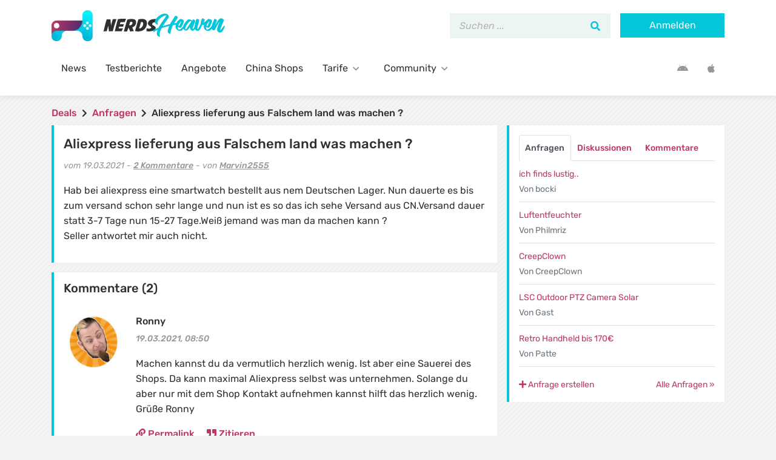

--- FILE ---
content_type: text/html; charset=UTF-8
request_url: https://www.nerdsheaven.de/anfrage/aliexpress-lieferung-aus-falschem-land-was-machen/
body_size: 35539
content:
<!DOCTYPE html>
<html lang="de" xmlns:og="http://ogp.me/ns#">
<head><meta charset="UTF-8"/><script>if(navigator.userAgent.match(/MSIE|Internet Explorer/i)||navigator.userAgent.match(/Trident\/7\..*?rv:11/i)){var href=document.location.href;if(!href.match(/[?&]nowprocket/)){if(href.indexOf("?")==-1){if(href.indexOf("#")==-1){document.location.href=href+"?nowprocket=1"}else{document.location.href=href.replace("#","?nowprocket=1#")}}else{if(href.indexOf("#")==-1){document.location.href=href+"&nowprocket=1"}else{document.location.href=href.replace("#","&nowprocket=1#")}}}}</script><script>(()=>{class RocketLazyLoadScripts{constructor(){this.v="2.0.4",this.userEvents=["keydown","keyup","mousedown","mouseup","mousemove","mouseover","mouseout","touchmove","touchstart","touchend","touchcancel","wheel","click","dblclick","input"],this.attributeEvents=["onblur","onclick","oncontextmenu","ondblclick","onfocus","onmousedown","onmouseenter","onmouseleave","onmousemove","onmouseout","onmouseover","onmouseup","onmousewheel","onscroll","onsubmit"]}async t(){this.i(),this.o(),/iP(ad|hone)/.test(navigator.userAgent)&&this.h(),this.u(),this.l(this),this.m(),this.k(this),this.p(this),this._(),await Promise.all([this.R(),this.L()]),this.lastBreath=Date.now(),this.S(this),this.P(),this.D(),this.O(),this.M(),await this.C(this.delayedScripts.normal),await this.C(this.delayedScripts.defer),await this.C(this.delayedScripts.async),await this.T(),await this.F(),await this.j(),await this.A(),window.dispatchEvent(new Event("rocket-allScriptsLoaded")),this.everythingLoaded=!0,this.lastTouchEnd&&await new Promise(t=>setTimeout(t,500-Date.now()+this.lastTouchEnd)),this.I(),this.H(),this.U(),this.W()}i(){this.CSPIssue=sessionStorage.getItem("rocketCSPIssue"),document.addEventListener("securitypolicyviolation",t=>{this.CSPIssue||"script-src-elem"!==t.violatedDirective||"data"!==t.blockedURI||(this.CSPIssue=!0,sessionStorage.setItem("rocketCSPIssue",!0))},{isRocket:!0})}o(){window.addEventListener("pageshow",t=>{this.persisted=t.persisted,this.realWindowLoadedFired=!0},{isRocket:!0}),window.addEventListener("pagehide",()=>{this.onFirstUserAction=null},{isRocket:!0})}h(){let t;function e(e){t=e}window.addEventListener("touchstart",e,{isRocket:!0}),window.addEventListener("touchend",function i(o){o.changedTouches[0]&&t.changedTouches[0]&&Math.abs(o.changedTouches[0].pageX-t.changedTouches[0].pageX)<10&&Math.abs(o.changedTouches[0].pageY-t.changedTouches[0].pageY)<10&&o.timeStamp-t.timeStamp<200&&(window.removeEventListener("touchstart",e,{isRocket:!0}),window.removeEventListener("touchend",i,{isRocket:!0}),"INPUT"===o.target.tagName&&"text"===o.target.type||(o.target.dispatchEvent(new TouchEvent("touchend",{target:o.target,bubbles:!0})),o.target.dispatchEvent(new MouseEvent("mouseover",{target:o.target,bubbles:!0})),o.target.dispatchEvent(new PointerEvent("click",{target:o.target,bubbles:!0,cancelable:!0,detail:1,clientX:o.changedTouches[0].clientX,clientY:o.changedTouches[0].clientY})),event.preventDefault()))},{isRocket:!0})}q(t){this.userActionTriggered||("mousemove"!==t.type||this.firstMousemoveIgnored?"keyup"===t.type||"mouseover"===t.type||"mouseout"===t.type||(this.userActionTriggered=!0,this.onFirstUserAction&&this.onFirstUserAction()):this.firstMousemoveIgnored=!0),"click"===t.type&&t.preventDefault(),t.stopPropagation(),t.stopImmediatePropagation(),"touchstart"===this.lastEvent&&"touchend"===t.type&&(this.lastTouchEnd=Date.now()),"click"===t.type&&(this.lastTouchEnd=0),this.lastEvent=t.type,t.composedPath&&t.composedPath()[0].getRootNode()instanceof ShadowRoot&&(t.rocketTarget=t.composedPath()[0]),this.savedUserEvents.push(t)}u(){this.savedUserEvents=[],this.userEventHandler=this.q.bind(this),this.userEvents.forEach(t=>window.addEventListener(t,this.userEventHandler,{passive:!1,isRocket:!0})),document.addEventListener("visibilitychange",this.userEventHandler,{isRocket:!0})}U(){this.userEvents.forEach(t=>window.removeEventListener(t,this.userEventHandler,{passive:!1,isRocket:!0})),document.removeEventListener("visibilitychange",this.userEventHandler,{isRocket:!0}),this.savedUserEvents.forEach(t=>{(t.rocketTarget||t.target).dispatchEvent(new window[t.constructor.name](t.type,t))})}m(){const t="return false",e=Array.from(this.attributeEvents,t=>"data-rocket-"+t),i="["+this.attributeEvents.join("],[")+"]",o="[data-rocket-"+this.attributeEvents.join("],[data-rocket-")+"]",s=(e,i,o)=>{o&&o!==t&&(e.setAttribute("data-rocket-"+i,o),e["rocket"+i]=new Function("event",o),e.setAttribute(i,t))};new MutationObserver(t=>{for(const n of t)"attributes"===n.type&&(n.attributeName.startsWith("data-rocket-")||this.everythingLoaded?n.attributeName.startsWith("data-rocket-")&&this.everythingLoaded&&this.N(n.target,n.attributeName.substring(12)):s(n.target,n.attributeName,n.target.getAttribute(n.attributeName))),"childList"===n.type&&n.addedNodes.forEach(t=>{if(t.nodeType===Node.ELEMENT_NODE)if(this.everythingLoaded)for(const i of[t,...t.querySelectorAll(o)])for(const t of i.getAttributeNames())e.includes(t)&&this.N(i,t.substring(12));else for(const e of[t,...t.querySelectorAll(i)])for(const t of e.getAttributeNames())this.attributeEvents.includes(t)&&s(e,t,e.getAttribute(t))})}).observe(document,{subtree:!0,childList:!0,attributeFilter:[...this.attributeEvents,...e]})}I(){this.attributeEvents.forEach(t=>{document.querySelectorAll("[data-rocket-"+t+"]").forEach(e=>{this.N(e,t)})})}N(t,e){const i=t.getAttribute("data-rocket-"+e);i&&(t.setAttribute(e,i),t.removeAttribute("data-rocket-"+e))}k(t){Object.defineProperty(HTMLElement.prototype,"onclick",{get(){return this.rocketonclick||null},set(e){this.rocketonclick=e,this.setAttribute(t.everythingLoaded?"onclick":"data-rocket-onclick","this.rocketonclick(event)")}})}S(t){function e(e,i){let o=e[i];e[i]=null,Object.defineProperty(e,i,{get:()=>o,set(s){t.everythingLoaded?o=s:e["rocket"+i]=o=s}})}e(document,"onreadystatechange"),e(window,"onload"),e(window,"onpageshow");try{Object.defineProperty(document,"readyState",{get:()=>t.rocketReadyState,set(e){t.rocketReadyState=e},configurable:!0}),document.readyState="loading"}catch(t){console.log("WPRocket DJE readyState conflict, bypassing")}}l(t){this.originalAddEventListener=EventTarget.prototype.addEventListener,this.originalRemoveEventListener=EventTarget.prototype.removeEventListener,this.savedEventListeners=[],EventTarget.prototype.addEventListener=function(e,i,o){o&&o.isRocket||!t.B(e,this)&&!t.userEvents.includes(e)||t.B(e,this)&&!t.userActionTriggered||e.startsWith("rocket-")||t.everythingLoaded?t.originalAddEventListener.call(this,e,i,o):(t.savedEventListeners.push({target:this,remove:!1,type:e,func:i,options:o}),"mouseenter"!==e&&"mouseleave"!==e||t.originalAddEventListener.call(this,e,t.savedUserEvents.push,o))},EventTarget.prototype.removeEventListener=function(e,i,o){o&&o.isRocket||!t.B(e,this)&&!t.userEvents.includes(e)||t.B(e,this)&&!t.userActionTriggered||e.startsWith("rocket-")||t.everythingLoaded?t.originalRemoveEventListener.call(this,e,i,o):t.savedEventListeners.push({target:this,remove:!0,type:e,func:i,options:o})}}J(t,e){this.savedEventListeners=this.savedEventListeners.filter(i=>{let o=i.type,s=i.target||window;return e!==o||t!==s||(this.B(o,s)&&(i.type="rocket-"+o),this.$(i),!1)})}H(){EventTarget.prototype.addEventListener=this.originalAddEventListener,EventTarget.prototype.removeEventListener=this.originalRemoveEventListener,this.savedEventListeners.forEach(t=>this.$(t))}$(t){t.remove?this.originalRemoveEventListener.call(t.target,t.type,t.func,t.options):this.originalAddEventListener.call(t.target,t.type,t.func,t.options)}p(t){let e;function i(e){return t.everythingLoaded?e:e.split(" ").map(t=>"load"===t||t.startsWith("load.")?"rocket-jquery-load":t).join(" ")}function o(o){function s(e){const s=o.fn[e];o.fn[e]=o.fn.init.prototype[e]=function(){return this[0]===window&&t.userActionTriggered&&("string"==typeof arguments[0]||arguments[0]instanceof String?arguments[0]=i(arguments[0]):"object"==typeof arguments[0]&&Object.keys(arguments[0]).forEach(t=>{const e=arguments[0][t];delete arguments[0][t],arguments[0][i(t)]=e})),s.apply(this,arguments),this}}if(o&&o.fn&&!t.allJQueries.includes(o)){const e={DOMContentLoaded:[],"rocket-DOMContentLoaded":[]};for(const t in e)document.addEventListener(t,()=>{e[t].forEach(t=>t())},{isRocket:!0});o.fn.ready=o.fn.init.prototype.ready=function(i){function s(){parseInt(o.fn.jquery)>2?setTimeout(()=>i.bind(document)(o)):i.bind(document)(o)}return"function"==typeof i&&(t.realDomReadyFired?!t.userActionTriggered||t.fauxDomReadyFired?s():e["rocket-DOMContentLoaded"].push(s):e.DOMContentLoaded.push(s)),o([])},s("on"),s("one"),s("off"),t.allJQueries.push(o)}e=o}t.allJQueries=[],o(window.jQuery),Object.defineProperty(window,"jQuery",{get:()=>e,set(t){o(t)}})}P(){const t=new Map;document.write=document.writeln=function(e){const i=document.currentScript,o=document.createRange(),s=i.parentElement;let n=t.get(i);void 0===n&&(n=i.nextSibling,t.set(i,n));const c=document.createDocumentFragment();o.setStart(c,0),c.appendChild(o.createContextualFragment(e)),s.insertBefore(c,n)}}async R(){return new Promise(t=>{this.userActionTriggered?t():this.onFirstUserAction=t})}async L(){return new Promise(t=>{document.addEventListener("DOMContentLoaded",()=>{this.realDomReadyFired=!0,t()},{isRocket:!0})})}async j(){return this.realWindowLoadedFired?Promise.resolve():new Promise(t=>{window.addEventListener("load",t,{isRocket:!0})})}M(){this.pendingScripts=[];this.scriptsMutationObserver=new MutationObserver(t=>{for(const e of t)e.addedNodes.forEach(t=>{"SCRIPT"!==t.tagName||t.noModule||t.isWPRocket||this.pendingScripts.push({script:t,promise:new Promise(e=>{const i=()=>{const i=this.pendingScripts.findIndex(e=>e.script===t);i>=0&&this.pendingScripts.splice(i,1),e()};t.addEventListener("load",i,{isRocket:!0}),t.addEventListener("error",i,{isRocket:!0}),setTimeout(i,1e3)})})})}),this.scriptsMutationObserver.observe(document,{childList:!0,subtree:!0})}async F(){await this.X(),this.pendingScripts.length?(await this.pendingScripts[0].promise,await this.F()):this.scriptsMutationObserver.disconnect()}D(){this.delayedScripts={normal:[],async:[],defer:[]},document.querySelectorAll("script[type$=rocketlazyloadscript]").forEach(t=>{t.hasAttribute("data-rocket-src")?t.hasAttribute("async")&&!1!==t.async?this.delayedScripts.async.push(t):t.hasAttribute("defer")&&!1!==t.defer||"module"===t.getAttribute("data-rocket-type")?this.delayedScripts.defer.push(t):this.delayedScripts.normal.push(t):this.delayedScripts.normal.push(t)})}async _(){await this.L();let t=[];document.querySelectorAll("script[type$=rocketlazyloadscript][data-rocket-src]").forEach(e=>{let i=e.getAttribute("data-rocket-src");if(i&&!i.startsWith("data:")){i.startsWith("//")&&(i=location.protocol+i);try{const o=new URL(i).origin;o!==location.origin&&t.push({src:o,crossOrigin:e.crossOrigin||"module"===e.getAttribute("data-rocket-type")})}catch(t){}}}),t=[...new Map(t.map(t=>[JSON.stringify(t),t])).values()],this.Y(t,"preconnect")}async G(t){if(await this.K(),!0!==t.noModule||!("noModule"in HTMLScriptElement.prototype))return new Promise(e=>{let i;function o(){(i||t).setAttribute("data-rocket-status","executed"),e()}try{if(navigator.userAgent.includes("Firefox/")||""===navigator.vendor||this.CSPIssue)i=document.createElement("script"),[...t.attributes].forEach(t=>{let e=t.nodeName;"type"!==e&&("data-rocket-type"===e&&(e="type"),"data-rocket-src"===e&&(e="src"),i.setAttribute(e,t.nodeValue))}),t.text&&(i.text=t.text),t.nonce&&(i.nonce=t.nonce),i.hasAttribute("src")?(i.addEventListener("load",o,{isRocket:!0}),i.addEventListener("error",()=>{i.setAttribute("data-rocket-status","failed-network"),e()},{isRocket:!0}),setTimeout(()=>{i.isConnected||e()},1)):(i.text=t.text,o()),i.isWPRocket=!0,t.parentNode.replaceChild(i,t);else{const i=t.getAttribute("data-rocket-type"),s=t.getAttribute("data-rocket-src");i?(t.type=i,t.removeAttribute("data-rocket-type")):t.removeAttribute("type"),t.addEventListener("load",o,{isRocket:!0}),t.addEventListener("error",i=>{this.CSPIssue&&i.target.src.startsWith("data:")?(console.log("WPRocket: CSP fallback activated"),t.removeAttribute("src"),this.G(t).then(e)):(t.setAttribute("data-rocket-status","failed-network"),e())},{isRocket:!0}),s?(t.fetchPriority="high",t.removeAttribute("data-rocket-src"),t.src=s):t.src="data:text/javascript;base64,"+window.btoa(unescape(encodeURIComponent(t.text)))}}catch(i){t.setAttribute("data-rocket-status","failed-transform"),e()}});t.setAttribute("data-rocket-status","skipped")}async C(t){const e=t.shift();return e?(e.isConnected&&await this.G(e),this.C(t)):Promise.resolve()}O(){this.Y([...this.delayedScripts.normal,...this.delayedScripts.defer,...this.delayedScripts.async],"preload")}Y(t,e){this.trash=this.trash||[];let i=!0;var o=document.createDocumentFragment();t.forEach(t=>{const s=t.getAttribute&&t.getAttribute("data-rocket-src")||t.src;if(s&&!s.startsWith("data:")){const n=document.createElement("link");n.href=s,n.rel=e,"preconnect"!==e&&(n.as="script",n.fetchPriority=i?"high":"low"),t.getAttribute&&"module"===t.getAttribute("data-rocket-type")&&(n.crossOrigin=!0),t.crossOrigin&&(n.crossOrigin=t.crossOrigin),t.integrity&&(n.integrity=t.integrity),t.nonce&&(n.nonce=t.nonce),o.appendChild(n),this.trash.push(n),i=!1}}),document.head.appendChild(o)}W(){this.trash.forEach(t=>t.remove())}async T(){try{document.readyState="interactive"}catch(t){}this.fauxDomReadyFired=!0;try{await this.K(),this.J(document,"readystatechange"),document.dispatchEvent(new Event("rocket-readystatechange")),await this.K(),document.rocketonreadystatechange&&document.rocketonreadystatechange(),await this.K(),this.J(document,"DOMContentLoaded"),document.dispatchEvent(new Event("rocket-DOMContentLoaded")),await this.K(),this.J(window,"DOMContentLoaded"),window.dispatchEvent(new Event("rocket-DOMContentLoaded"))}catch(t){console.error(t)}}async A(){try{document.readyState="complete"}catch(t){}try{await this.K(),this.J(document,"readystatechange"),document.dispatchEvent(new Event("rocket-readystatechange")),await this.K(),document.rocketonreadystatechange&&document.rocketonreadystatechange(),await this.K(),this.J(window,"load"),window.dispatchEvent(new Event("rocket-load")),await this.K(),window.rocketonload&&window.rocketonload(),await this.K(),this.allJQueries.forEach(t=>t(window).trigger("rocket-jquery-load")),await this.K(),this.J(window,"pageshow");const t=new Event("rocket-pageshow");t.persisted=this.persisted,window.dispatchEvent(t),await this.K(),window.rocketonpageshow&&window.rocketonpageshow({persisted:this.persisted})}catch(t){console.error(t)}}async K(){Date.now()-this.lastBreath>45&&(await this.X(),this.lastBreath=Date.now())}async X(){return document.hidden?new Promise(t=>setTimeout(t)):new Promise(t=>requestAnimationFrame(t))}B(t,e){return e===document&&"readystatechange"===t||(e===document&&"DOMContentLoaded"===t||(e===window&&"DOMContentLoaded"===t||(e===window&&"load"===t||e===window&&"pageshow"===t)))}static run(){(new RocketLazyLoadScripts).t()}}RocketLazyLoadScripts.run()})();</script>
    
    <meta http-equiv="X-UA-Compatible" content="IE=edge"/>
    <meta name="viewport" content="width=device-width, initial-scale=1, shrink-to-fit=no">
    <link rel="pingback" href="https://www.nerdsheaven.de/wp/xmlrpc.php">

    <meta name='robots' content='index, follow, max-image-preview:large, max-snippet:-1, max-video-preview:-1' />
	<style></style>
	<script type="rocketlazyloadscript" data-rocket-type="text/javascript">(function(){function i(e){if(!window.frames[e]){if(document.body&&document.body.firstChild){var t=document.body;var n=document.createElement("iframe");n.style.display="none";n.name=e;n.title=e;t.insertBefore(n,t.firstChild)}else{setTimeout(function(){i(e)},5)}}}function e(n,o,r,f,s){function e(e,t,n,i){if(typeof n!=="function"){return}if(!window[o]){window[o]=[]}var a=false;if(s){a=s(e,i,n)}if(!a){window[o].push({command:e,version:t,callback:n,parameter:i})}}e.stub=true;e.stubVersion=2;function t(i){if(!window[n]||window[n].stub!==true){return}if(!i.data){return}var a=typeof i.data==="string";var e;try{e=a?JSON.parse(i.data):i.data}catch(t){return}if(e[r]){var o=e[r];window[n](o.command,o.version,function(e,t){var n={};n[f]={returnValue:e,success:t,callId:o.callId};if(i.source){i.source.postMessage(a?JSON.stringify(n):n,"*")}},o.parameter)}}if(typeof window[n]!=="function"){window[n]=e;if(window.addEventListener){window.addEventListener("message",t,false)}else{window.attachEvent("onmessage",t)}}}e("__tcfapi","__tcfapiBuffer","__tcfapiCall","__tcfapiReturn");i("__tcfapiLocator")})();</script><script type="rocketlazyloadscript" data-rocket-type="text/javascript">(function(){(function(e,r){var t=document.createElement("link");t.rel="preconnect";t.as="script";var n=document.createElement("link");n.rel="dns-prefetch";n.as="script";var i=document.createElement("script");i.id="spcloader";i.type="text/javascript";i["async"]=true;i.charset="utf-8";var o="https://sdk.privacy-center.org/"+e+"/loader.js?target_type=notice&target="+r;if(window.didomiConfig&&window.didomiConfig.user){var a=window.didomiConfig.user;var c=a.country;var d=a.region;if(c){o=o+"&country="+c;if(d){o=o+"&region="+d}}}t.href="https://sdk.privacy-center.org/";n.href="https://sdk.privacy-center.org/";i.src=o;var s=document.getElementsByTagName("script")[0];s.parentNode.insertBefore(t,s);s.parentNode.insertBefore(n,s);s.parentNode.insertBefore(i,s)})("e9ceb1e6-ffcf-4da7-b46a-c9873eaace75","REmGdh4G")})();</script>
	<!-- This site is optimized with the Yoast SEO Premium plugin v25.9 (Yoast SEO v25.9) - https://yoast.com/wordpress/plugins/seo/ -->
	<title>Aliexpress lieferung aus Falschem land was machen ?</title>
<link crossorigin data-rocket-preconnect href="https://sdk.privacy-center.org" rel="preconnect">
<link crossorigin data-rocket-preload as="font" href="https://www.nerdsheaven.de/app/themes/nerdsheaven/assets/webfonts/iJWEBXyIfDnIV7nEnX661A.woff2" rel="preload">
<link crossorigin data-rocket-preload as="font" href="https://www.nerdsheaven.de/app/themes/nerdsheaven/assets/webfonts/fa-solid-900.woff2" rel="preload">
<link crossorigin data-rocket-preload as="font" href="https://www.nerdsheaven.de/app/themes/nerdsheaven/assets/webfonts/fa-brands-400.woff2" rel="preload">
<style id="wpr-usedcss">img:is([sizes=auto i],[sizes^="auto," i]){contain-intrinsic-size:3000px 1500px}#pass1.strong{border-color:#83c373}#pass1{width:100%}:root{--wp--preset--aspect-ratio--square:1;--wp--preset--aspect-ratio--4-3:4/3;--wp--preset--aspect-ratio--3-4:3/4;--wp--preset--aspect-ratio--3-2:3/2;--wp--preset--aspect-ratio--2-3:2/3;--wp--preset--aspect-ratio--16-9:16/9;--wp--preset--aspect-ratio--9-16:9/16;--wp--preset--color--black:#000000;--wp--preset--color--cyan-bluish-gray:#abb8c3;--wp--preset--color--white:#ffffff;--wp--preset--color--pale-pink:#f78da7;--wp--preset--color--vivid-red:#cf2e2e;--wp--preset--color--luminous-vivid-orange:#ff6900;--wp--preset--color--luminous-vivid-amber:#fcb900;--wp--preset--color--light-green-cyan:#7bdcb5;--wp--preset--color--vivid-green-cyan:#00d084;--wp--preset--color--pale-cyan-blue:#8ed1fc;--wp--preset--color--vivid-cyan-blue:#0693e3;--wp--preset--color--vivid-purple:#9b51e0;--wp--preset--gradient--vivid-cyan-blue-to-vivid-purple:linear-gradient(135deg,rgba(6, 147, 227, 1) 0%,rgb(155, 81, 224) 100%);--wp--preset--gradient--light-green-cyan-to-vivid-green-cyan:linear-gradient(135deg,rgb(122, 220, 180) 0%,rgb(0, 208, 130) 100%);--wp--preset--gradient--luminous-vivid-amber-to-luminous-vivid-orange:linear-gradient(135deg,rgba(252, 185, 0, 1) 0%,rgba(255, 105, 0, 1) 100%);--wp--preset--gradient--luminous-vivid-orange-to-vivid-red:linear-gradient(135deg,rgba(255, 105, 0, 1) 0%,rgb(207, 46, 46) 100%);--wp--preset--gradient--very-light-gray-to-cyan-bluish-gray:linear-gradient(135deg,rgb(238, 238, 238) 0%,rgb(169, 184, 195) 100%);--wp--preset--gradient--cool-to-warm-spectrum:linear-gradient(135deg,rgb(74, 234, 220) 0%,rgb(151, 120, 209) 20%,rgb(207, 42, 186) 40%,rgb(238, 44, 130) 60%,rgb(251, 105, 98) 80%,rgb(254, 248, 76) 100%);--wp--preset--gradient--blush-light-purple:linear-gradient(135deg,rgb(255, 206, 236) 0%,rgb(152, 150, 240) 100%);--wp--preset--gradient--blush-bordeaux:linear-gradient(135deg,rgb(254, 205, 165) 0%,rgb(254, 45, 45) 50%,rgb(107, 0, 62) 100%);--wp--preset--gradient--luminous-dusk:linear-gradient(135deg,rgb(255, 203, 112) 0%,rgb(199, 81, 192) 50%,rgb(65, 88, 208) 100%);--wp--preset--gradient--pale-ocean:linear-gradient(135deg,rgb(255, 245, 203) 0%,rgb(182, 227, 212) 50%,rgb(51, 167, 181) 100%);--wp--preset--gradient--electric-grass:linear-gradient(135deg,rgb(202, 248, 128) 0%,rgb(113, 206, 126) 100%);--wp--preset--gradient--midnight:linear-gradient(135deg,rgb(2, 3, 129) 0%,rgb(40, 116, 252) 100%);--wp--preset--font-size--small:13px;--wp--preset--font-size--medium:20px;--wp--preset--font-size--large:36px;--wp--preset--font-size--x-large:42px;--wp--preset--spacing--20:0.44rem;--wp--preset--spacing--30:0.67rem;--wp--preset--spacing--40:1rem;--wp--preset--spacing--50:1.5rem;--wp--preset--spacing--60:2.25rem;--wp--preset--spacing--70:3.38rem;--wp--preset--spacing--80:5.06rem;--wp--preset--shadow--natural:6px 6px 9px rgba(0, 0, 0, .2);--wp--preset--shadow--deep:12px 12px 50px rgba(0, 0, 0, .4);--wp--preset--shadow--sharp:6px 6px 0px rgba(0, 0, 0, .2);--wp--preset--shadow--outlined:6px 6px 0px -3px rgba(255, 255, 255, 1),6px 6px rgba(0, 0, 0, 1);--wp--preset--shadow--crisp:6px 6px 0px rgba(0, 0, 0, 1)}:where(.is-layout-flex){gap:.5em}:where(.is-layout-grid){gap:.5em}:where(.wp-block-post-template.is-layout-flex){gap:1.25em}:where(.wp-block-post-template.is-layout-grid){gap:1.25em}:where(.wp-block-columns.is-layout-flex){gap:2em}:where(.wp-block-columns.is-layout-grid){gap:2em}:root :where(.wp-block-pullquote){font-size:1.5em;line-height:1.6}#tmx-notification-bubble{position:fixed;bottom:10px;right:10px;font-size:20px;line-height:50px;width:50px;background-color:#666;border-radius:50%;text-align:center;z-index:100}#tmx-notification-bubble i{color:#fff}#tmx-notification-bubble .badge,#tmx-notification-bubble .label{position:absolute;font-size:10px;top:0;right:0}#tmx-notification-bubble:hover{opacity:.8}#tmx-notification-unread{position:absolute;right:8px;top:12px;margin:0;width:auto}#tmx-notification-settings{margin-top:10px;padding:19px;margin-bottom:20px;background-color:#f5f5f5;border:1px solid #e3e3e3;border-radius:4px}#tmx-notifications-wrapper .avatar{position:absolute;top:5px;left:0}#tmx-notifications-wrapper .avatar.fa{display:inline-block;font-size:30px;line-height:50px;width:50px;text-align:center;background-color:#ccc;border-radius:50%;color:#fff}#tmx-notifications-wrapper .avatar.fa.fa-bullhorn,#tmx-notifications-wrapper .avatar.fa.fa-lock{background-color:#c50101}#tmx-notifications-wrapper .notification-entry{position:relative;padding:10px 25px 0 60px;line-height:20px;min-height:60px}#tmx-notifications-wrapper .content{color:#999;font-style:italic}#tmx-notifications-wrapper .meta{display:block;color:#999}#tmx-notifications-wrapper .meta .fa{margin-right:5px}#tmx-notifications-wrapper .notification-hide{position:absolute;top:10px;right:0;font-size:20px;color:#938775;cursor:pointer}#tmx-notifications-wrapper .notification-hide:hover{color:#807360}#tmx-notifications-list>div{margin-bottom:10px}#tmx-notifications-list>div>a{color:#50402a;text-decoration:none}#tmx-notifications-list .notification-wrapper:hover{background-color:#f6f6f6}@media (max-width:767px){#tmx-notifications-list .notification-wrapper:hover{background-color:transparent}#tmx-notifications-list .notification-wrapper:hover .notification-entry{background-color:#f6f6f6}}@font-face{font-family:Rubik;font-style:italic;font-weight:400;font-display:swap;src:url('https://www.nerdsheaven.de/app/themes/nerdsheaven/assets/webfonts/iJWEBXyIfDnIV7nEnX661A.woff2') format('woff2');unicode-range:U+0000-00FF,U+0131,U+0152-0153,U+02BB-02BC,U+02C6,U+02DA,U+02DC,U+2000-206F,U+2074,U+20AC,U+2122,U+2191,U+2193,U+2212,U+2215,U+FEFF,U+FFFD}@font-face{font-family:Rubik;font-style:italic;font-weight:500;font-display:swap;src:url('https://www.nerdsheaven.de/app/themes/nerdsheaven/assets/webfonts/iJWEBXyIfDnIV7nEnX661A.woff2') format('woff2');unicode-range:U+0000-00FF,U+0131,U+0152-0153,U+02BB-02BC,U+02C6,U+02DA,U+02DC,U+2000-206F,U+2074,U+20AC,U+2122,U+2191,U+2193,U+2212,U+2215,U+FEFF,U+FFFD}@font-face{font-family:Rubik;font-style:italic;font-weight:700;font-display:swap;src:url('https://www.nerdsheaven.de/app/themes/nerdsheaven/assets/webfonts/iJWEBXyIfDnIV7nEnX661A.woff2') format('woff2');unicode-range:U+0000-00FF,U+0131,U+0152-0153,U+02BB-02BC,U+02C6,U+02DA,U+02DC,U+2000-206F,U+2074,U+20AC,U+2122,U+2191,U+2193,U+2212,U+2215,U+FEFF,U+FFFD}@font-face{font-family:Rubik;font-style:normal;font-weight:400;font-display:swap;src:url('https://www.nerdsheaven.de/app/themes/nerdsheaven/assets/webfonts/iJWKBXyIfDnIV7nBrXw.woff2') format('woff2');unicode-range:U+0000-00FF,U+0131,U+0152-0153,U+02BB-02BC,U+02C6,U+02DA,U+02DC,U+2000-206F,U+2074,U+20AC,U+2122,U+2191,U+2193,U+2212,U+2215,U+FEFF,U+FFFD}@font-face{font-family:Rubik;font-style:normal;font-weight:500;font-display:swap;src:url('https://www.nerdsheaven.de/app/themes/nerdsheaven/assets/webfonts/iJWKBXyIfDnIV7nBrXw.woff2') format('woff2');unicode-range:U+0000-00FF,U+0131,U+0152-0153,U+02BB-02BC,U+02C6,U+02DA,U+02DC,U+2000-206F,U+2074,U+20AC,U+2122,U+2191,U+2193,U+2212,U+2215,U+FEFF,U+FFFD}@font-face{font-family:Rubik;font-style:normal;font-weight:700;font-display:swap;src:url('https://www.nerdsheaven.de/app/themes/nerdsheaven/assets/webfonts/iJWKBXyIfDnIV7nBrXw.woff2') format('woff2');unicode-range:U+0000-00FF,U+0131,U+0152-0153,U+02BB-02BC,U+02C6,U+02DA,U+02DC,U+2000-206F,U+2074,U+20AC,U+2122,U+2191,U+2193,U+2212,U+2215,U+FEFF,U+FFFD}.pswp{display:none;position:absolute;width:100%;height:100%;left:0;top:0;overflow:hidden;-ms-touch-action:none;touch-action:none;z-index:1500;-webkit-text-size-adjust:100%;-webkit-backface-visibility:hidden;outline:0}.pswp *{-webkit-box-sizing:border-box;box-sizing:border-box}.pswp img{max-width:none}.pswp--animate_opacity{opacity:.001;will-change:opacity;-webkit-transition:opacity 333ms cubic-bezier(.4, 0, .22, 1);transition:opacity 333ms cubic-bezier(.4, 0, .22, 1)}.pswp--open{display:block}.pswp--zoom-allowed .pswp__img{cursor:-webkit-zoom-in;cursor:-moz-zoom-in;cursor:zoom-in}.pswp--zoomed-in .pswp__img{cursor:-webkit-grab;cursor:-moz-grab;cursor:grab}.pswp--dragging .pswp__img{cursor:-webkit-grabbing;cursor:-moz-grabbing;cursor:grabbing}.pswp__bg{position:absolute;left:0;top:0;width:100%;height:100%;background:#000;opacity:0;-webkit-transform:translateZ(0);transform:translateZ(0);-webkit-backface-visibility:hidden;will-change:opacity}.pswp__scroll-wrap{position:absolute;left:0;top:0;width:100%;height:100%;overflow:hidden}.pswp__container,.pswp__zoom-wrap{-ms-touch-action:none;touch-action:none;position:absolute;left:0;right:0;top:0;bottom:0}.pswp__container,.pswp__img{-webkit-user-select:none;-moz-user-select:none;-ms-user-select:none;user-select:none;-webkit-tap-highlight-color:transparent;-webkit-touch-callout:none}.pswp__zoom-wrap{position:absolute;width:100%;-webkit-transform-origin:left top;-ms-transform-origin:left top;transform-origin:left top;-webkit-transition:-webkit-transform 333ms cubic-bezier(.4, 0, .22, 1);transition:transform 333ms cubic-bezier(.4, 0, .22, 1)}.pswp__bg{will-change:opacity;-webkit-transition:opacity 333ms cubic-bezier(.4, 0, .22, 1);transition:opacity 333ms cubic-bezier(.4, 0, .22, 1)}.pswp--animated-in .pswp__bg,.pswp--animated-in .pswp__zoom-wrap{-webkit-transition:none;transition:none}.pswp__container,.pswp__zoom-wrap{-webkit-backface-visibility:hidden}.pswp__item{position:absolute;left:0;right:0;top:0;bottom:0;overflow:hidden}.pswp__img{position:absolute;width:auto;height:auto;top:0;left:0}.pswp__img--placeholder{-webkit-backface-visibility:hidden}.pswp__img--placeholder--blank{background:#222}.pswp--ie .pswp__img{width:100%!important;height:auto!important;left:0;top:0}.pswp__error-msg{position:absolute;left:0;top:50%;width:100%;text-align:center;font-size:14px;line-height:16px;margin-top:-8px;color:#ccc}.pswp__error-msg a{color:#ccc;text-decoration:underline}.pswp__button{width:44px;height:44px;position:relative;background:0 0;cursor:pointer;overflow:visible;-webkit-appearance:none;display:block;border:0;padding:0;margin:0;float:right;opacity:.75;-webkit-transition:opacity .2s;transition:opacity .2s;-webkit-box-shadow:none;box-shadow:none}.pswp__button:focus,.pswp__button:hover{opacity:1}.pswp__button:active{outline:0;opacity:.9}.pswp__button::-moz-focus-inner{padding:0;border:0}.pswp__ui--over-close .pswp__button--close{opacity:1}.pswp__button,.pswp__button--arrow--left:before,.pswp__button--arrow--right:before{background:var(--wpr-bg-cb372d8e-b9e0-445f-b156-5f0f61d47318) no-repeat;background-size:264px 88px;width:44px;height:44px}@media (-webkit-min-device-pixel-ratio:1.1),(-webkit-min-device-pixel-ratio:1.09375),(min-resolution:105dpi),(min-resolution:1.1dppx){.pswp--svg .pswp__button,.pswp--svg .pswp__button--arrow--left:before,.pswp--svg .pswp__button--arrow--right:before{background-image:var(--wpr-bg-771b17a8-b30e-4eb2-aab1-555642403f94)}.pswp--svg .pswp__button--arrow--left,.pswp--svg .pswp__button--arrow--right{background:0 0}}.pswp__button--close{background-position:0 -44px}.pswp__button--share{background-position:-44px -44px}.pswp__button--fs{display:none}.pswp--supports-fs .pswp__button--fs{display:block}.pswp--fs .pswp__button--fs{background-position:-44px 0}.pswp__button--zoom{display:none;background-position:-88px 0}.pswp--zoom-allowed .pswp__button--zoom{display:block}.pswp--zoomed-in .pswp__button--zoom{background-position:-132px 0}.pswp--touch .pswp__button--arrow--left,.pswp--touch .pswp__button--arrow--right{visibility:hidden}.pswp__button--arrow--left,.pswp__button--arrow--right{background:0 0;top:50%;margin-top:-50px;width:70px;height:100px;position:absolute}.pswp__button--arrow--left{left:0}.pswp__button--arrow--right{right:0}.pswp__button--arrow--left:before,.pswp__button--arrow--right:before{content:'';top:35px;background-color:rgba(0,0,0,.3);height:30px;width:32px;position:absolute}.pswp__button--arrow--left:before{left:6px;background-position:-138px -44px}.pswp__button--arrow--right:before{right:6px;background-position:-94px -44px}.pswp__counter,.pswp__share-modal{-webkit-user-select:none;-moz-user-select:none;-ms-user-select:none;user-select:none}.pswp__share-modal{display:block;background:rgba(0,0,0,.5);width:100%;height:100%;top:0;left:0;padding:10px;position:absolute;z-index:1600;opacity:0;-webkit-transition:opacity .25s ease-out;transition:opacity .25s ease-out;-webkit-backface-visibility:hidden;will-change:opacity}.pswp__share-modal--hidden{display:none}.pswp__share-tooltip{z-index:1620;position:absolute;background:#fff;top:56px;border-radius:2px;display:block;width:auto;right:44px;-webkit-box-shadow:0 2px 5px rgba(0,0,0,.25);box-shadow:0 2px 5px rgba(0,0,0,.25);-webkit-transform:translateY(6px);-ms-transform:translateY(6px);transform:translateY(6px);-webkit-transition:-webkit-transform .25s;transition:transform .25s;-webkit-backface-visibility:hidden;will-change:transform}.pswp__share-tooltip a{display:block;padding:8px 12px;color:#000;text-decoration:none;font-size:14px;line-height:18px}.pswp__share-tooltip a:hover{text-decoration:none;color:#000}.pswp__share-tooltip a:first-child{border-radius:2px 2px 0 0}.pswp__share-tooltip a:last-child{border-radius:0 0 2px 2px}.pswp__share-modal--fade-in{opacity:1}.pswp__share-modal--fade-in .pswp__share-tooltip{-webkit-transform:translateY(0);-ms-transform:translateY(0);transform:translateY(0)}.pswp--touch .pswp__share-tooltip a{padding:16px 12px}.pswp__counter{position:absolute;left:0;top:0;height:44px;font-size:13px;line-height:44px;color:#fff;opacity:.75;padding:0 10px}.pswp__caption{position:absolute;left:0;bottom:0;width:100%;min-height:44px}.pswp__caption small{font-size:11px;color:#bbb}.pswp__caption__center{text-align:left;max-width:420px;margin:0 auto;font-size:13px;padding:10px;line-height:20px;color:#ccc}.pswp__caption--empty{display:none}.pswp__caption--fake{visibility:hidden}.pswp__preloader{width:44px;height:44px;position:absolute;top:0;left:50%;margin-left:-22px;opacity:0;-webkit-transition:opacity .25s ease-out;transition:opacity .25s ease-out;will-change:opacity;direction:ltr}.pswp__preloader__icn{width:20px;height:20px;margin:12px}.pswp__preloader--active{opacity:1}.pswp__preloader--active .pswp__preloader__icn{background:var(--wpr-bg-8ec9d9ab-c818-4a0f-b7db-9fb8f0a9db93) no-repeat}.pswp--css_animation .pswp__preloader--active{opacity:1}.pswp--css_animation .pswp__preloader--active .pswp__preloader__icn{-webkit-animation:.5s linear infinite clockwise;animation:.5s linear infinite clockwise}.pswp--css_animation .pswp__preloader--active .pswp__preloader__donut{-webkit-animation:1s cubic-bezier(.4,0,.22,1) infinite donut-rotate;animation:1s cubic-bezier(.4,0,.22,1) infinite donut-rotate}.pswp--css_animation .pswp__preloader__icn{background:0 0;opacity:.75;width:14px;height:14px;position:absolute;left:15px;top:15px;margin:0}.pswp--css_animation .pswp__preloader__cut{position:relative;width:7px;height:14px;overflow:hidden}.pswp--css_animation .pswp__preloader__donut{-webkit-box-sizing:border-box;box-sizing:border-box;width:14px;height:14px;border:2px solid #fff;border-radius:50%;border-left-color:transparent;border-bottom-color:transparent;position:absolute;top:0;left:0;background:0 0;margin:0}@media screen and (max-width:1024px){.pswp__preloader{position:relative;left:auto;top:auto;margin:0;float:right}}@-webkit-keyframes clockwise{0%{-webkit-transform:rotate(0);transform:rotate(0)}100%{-webkit-transform:rotate(360deg);transform:rotate(360deg)}}@keyframes clockwise{0%{-webkit-transform:rotate(0);transform:rotate(0)}100%{-webkit-transform:rotate(360deg);transform:rotate(360deg)}}@-webkit-keyframes donut-rotate{0%{-webkit-transform:rotate(0);transform:rotate(0)}50%{-webkit-transform:rotate(-140deg);transform:rotate(-140deg)}100%{-webkit-transform:rotate(0);transform:rotate(0)}}@keyframes donut-rotate{0%{-webkit-transform:rotate(0);transform:rotate(0)}50%{-webkit-transform:rotate(-140deg);transform:rotate(-140deg)}100%{-webkit-transform:rotate(0);transform:rotate(0)}}.pswp__ui{-webkit-font-smoothing:auto;visibility:visible;opacity:1;z-index:1550}.pswp__top-bar{position:absolute;left:0;top:0;height:44px;width:100%}.pswp--has_mouse .pswp__button--arrow--left,.pswp--has_mouse .pswp__button--arrow--right,.pswp__caption,.pswp__top-bar{-webkit-backface-visibility:hidden;will-change:opacity;-webkit-transition:opacity 333ms cubic-bezier(.4, 0, .22, 1);transition:opacity 333ms cubic-bezier(.4, 0, .22, 1)}.pswp--has_mouse .pswp__button--arrow--left,.pswp--has_mouse .pswp__button--arrow--right{visibility:visible}.pswp__caption,.pswp__top-bar{background-color:rgba(0,0,0,.5)}.pswp__ui--fit .pswp__caption,.pswp__ui--fit .pswp__top-bar{background-color:rgba(0,0,0,.3)}.pswp__ui--idle .pswp__top-bar{opacity:0}.pswp__ui--idle .pswp__button--arrow--left,.pswp__ui--idle .pswp__button--arrow--right{opacity:0}.pswp__ui--hidden .pswp__button--arrow--left,.pswp__ui--hidden .pswp__button--arrow--right,.pswp__ui--hidden .pswp__caption,.pswp__ui--hidden .pswp__top-bar{opacity:.001}.pswp__ui--one-slide .pswp__button--arrow--left,.pswp__ui--one-slide .pswp__button--arrow--right,.pswp__ui--one-slide .pswp__counter{display:none}.pswp__element--disabled{display:none!important}.pswp--minimal--dark .pswp__top-bar{background:0 0}:root{--blue:#007bff;--indigo:#6610f2;--purple:#6f42c1;--pink:#e83e8c;--red:#dc3545;--orange:#fd7e14;--yellow:#ffc107;--green:#28a745;--teal:#20c997;--cyan:#17a2b8;--white:#fff;--gray:#6c757d;--gray-dark:#343a40;--primary:#007bff;--secondary:#6c757d;--success:#28a745;--info:#17a2b8;--warning:#ffc107;--danger:#dc3545;--light:#f8f9fa;--dark:#343a40;--breakpoint-xs:0;--breakpoint-sm:576px;--breakpoint-md:768px;--breakpoint-lg:992px;--breakpoint-xl:1200px;--font-family-sans-serif:-apple-system,BlinkMacSystemFont,"Segoe UI",Roboto,"Helvetica Neue",Arial,"Noto Sans","Liberation Sans",sans-serif,"Apple Color Emoji","Segoe UI Emoji","Segoe UI Symbol","Noto Color Emoji";--font-family-monospace:SFMono-Regular,Menlo,Monaco,Consolas,"Liberation Mono","Courier New",monospace}*,::after,::before{box-sizing:border-box}html{font-family:sans-serif;line-height:1.15;-webkit-text-size-adjust:100%;-webkit-tap-highlight-color:transparent}article,aside,footer,header,nav{display:block}body{margin:0;font-family:-apple-system,BlinkMacSystemFont,"Segoe UI",Roboto,"Helvetica Neue",Arial,"Noto Sans","Liberation Sans",sans-serif,"Apple Color Emoji","Segoe UI Emoji","Segoe UI Symbol","Noto Color Emoji";font-size:1rem;font-weight:400;line-height:1.5;color:#212529;text-align:left;background-color:#fff}[tabindex="-1"]:focus:not(:focus-visible){outline:0!important}h1,h2,h3,h5{margin-top:0;margin-bottom:.5rem}p{margin-top:0;margin-bottom:1rem}ul{margin-top:0;margin-bottom:1rem}ul ul{margin-bottom:0}strong{font-weight:bolder}a{color:#007bff;text-decoration:none;background-color:transparent}a:hover{color:#0056b3;text-decoration:underline}a:not([href]):not([class]){color:inherit;text-decoration:none}a:not([href]):not([class]):hover{color:inherit;text-decoration:none}img{vertical-align:middle;border-style:none}svg{overflow:hidden;vertical-align:middle}table{border-collapse:collapse}caption{padding-top:.75rem;padding-bottom:.75rem;color:#6c757d;text-align:left;caption-side:bottom}label{display:inline-block;margin-bottom:.5rem}button{border-radius:0}button:focus:not(:focus-visible){outline:0}button,input,optgroup,select,textarea{margin:0;font-family:inherit;font-size:inherit;line-height:inherit}button,input{overflow:visible}button,select{text-transform:none}[role=button]{cursor:pointer}select{word-wrap:normal}[type=button],[type=submit],button{-webkit-appearance:button}[type=button]:not(:disabled),[type=submit]:not(:disabled),button:not(:disabled){cursor:pointer}[type=button]::-moz-focus-inner,[type=submit]::-moz-focus-inner,button::-moz-focus-inner{padding:0;border-style:none}input[type=checkbox],input[type=radio]{box-sizing:border-box;padding:0}textarea{overflow:auto;resize:vertical}fieldset{min-width:0;padding:0;margin:0;border:0}legend{display:block;width:100%;max-width:100%;padding:0;margin-bottom:.5rem;font-size:1.5rem;line-height:inherit;color:inherit;white-space:normal}progress{vertical-align:baseline}[type=number]::-webkit-inner-spin-button,[type=number]::-webkit-outer-spin-button{height:auto}[type=search]{outline-offset:-2px;-webkit-appearance:none}[type=search]::-webkit-search-decoration{-webkit-appearance:none}::-webkit-file-upload-button{font:inherit;-webkit-appearance:button}template{display:none}[hidden]{display:none!important}.h2,.h3,h1,h2,h3,h5{margin-bottom:.5rem;font-weight:500;line-height:1.2}h1{font-size:2.5rem}.h2,h2{font-size:2rem}.h3,h3{font-size:1.75rem}h5{font-size:1.25rem}.small{font-size:.875em;font-weight:400}.container,.container-fluid{width:100%;padding-right:15px;padding-left:15px;margin-right:auto;margin-left:auto}@media (min-width:576px){.container{max-width:540px}}@media (min-width:768px){.container{max-width:720px}}@media (min-width:992px){.container{max-width:960px}}@media (min-width:1200px){.container{max-width:1140px}}.row{display:-ms-flexbox;display:flex;-ms-flex-wrap:wrap;flex-wrap:wrap;margin-right:-15px;margin-left:-15px}.col-12,.col-2,.col-3,.col-4,.col-6,.col-7,.col-8,.col-lg-5,.col-lg-7,.col-md-10,.col-md-12,.col-md-2,.col-xl-4,.col-xl-8{position:relative;width:100%;padding-right:15px;padding-left:15px}.col-2{-ms-flex:0 0 16.666667%;flex:0 0 16.666667%;max-width:16.666667%}.col-3{-ms-flex:0 0 25%;flex:0 0 25%;max-width:25%}.col-4{-ms-flex:0 0 33.333333%;flex:0 0 33.333333%;max-width:33.333333%}.col-6{-ms-flex:0 0 50%;flex:0 0 50%;max-width:50%}.col-7{-ms-flex:0 0 58.333333%;flex:0 0 58.333333%;max-width:58.333333%}.col-8{-ms-flex:0 0 66.666667%;flex:0 0 66.666667%;max-width:66.666667%}.col-12{-ms-flex:0 0 100%;flex:0 0 100%;max-width:100%}@media (min-width:768px){.col-md-2{-ms-flex:0 0 16.666667%;flex:0 0 16.666667%;max-width:16.666667%}.col-md-10{-ms-flex:0 0 83.333333%;flex:0 0 83.333333%;max-width:83.333333%}.col-md-12{-ms-flex:0 0 100%;flex:0 0 100%;max-width:100%}}@media (min-width:992px){.col-lg-5{-ms-flex:0 0 41.666667%;flex:0 0 41.666667%;max-width:41.666667%}.col-lg-7{-ms-flex:0 0 58.333333%;flex:0 0 58.333333%;max-width:58.333333%}}@media (min-width:1200px){.col-xl-4{-ms-flex:0 0 33.333333%;flex:0 0 33.333333%;max-width:33.333333%}.col-xl-8{-ms-flex:0 0 66.666667%;flex:0 0 66.666667%;max-width:66.666667%}}.table{width:100%;margin-bottom:1rem;color:#212529}.table tbody+tbody{border-top:2px solid #dee2e6}.form-control{display:block;width:100%;height:calc(1.5em + .75rem + 2px);padding:.375rem .75rem;font-size:1rem;font-weight:400;line-height:1.5;color:#495057;background-color:#fff;background-clip:padding-box;border:1px solid #ced4da;border-radius:.25rem;transition:border-color .15s ease-in-out,box-shadow .15s ease-in-out}@media (prefers-reduced-motion:reduce){.form-control{transition:none}}.form-control::-ms-expand{background-color:transparent;border:0}.form-control:focus{color:#495057;background-color:#fff;border-color:#80bdff;outline:0;box-shadow:0 0 0 .2rem rgba(0,123,255,.25)}.form-control::-webkit-input-placeholder{color:#6c757d;opacity:1}.form-control::-moz-placeholder{color:#6c757d;opacity:1}.form-control:-ms-input-placeholder{color:#6c757d;opacity:1}.form-control::-ms-input-placeholder{color:#6c757d;opacity:1}.form-control::placeholder{color:#6c757d;opacity:1}.form-control:disabled{background-color:#e9ecef;opacity:1}select.form-control:-moz-focusring{color:transparent;text-shadow:0 0 0 #495057}select.form-control:focus::-ms-value{color:#495057;background-color:#fff}select.form-control[multiple],select.form-control[size]{height:auto}textarea.form-control{height:auto}.form-group{margin-bottom:1rem}.btn{display:inline-block;font-weight:400;color:#212529;text-align:center;vertical-align:middle;-webkit-user-select:none;-moz-user-select:none;-ms-user-select:none;user-select:none;background-color:transparent;border:1px solid transparent;padding:.375rem .75rem;font-size:1rem;line-height:1.5;border-radius:.25rem;transition:color .15s ease-in-out,background-color .15s ease-in-out,border-color .15s ease-in-out,box-shadow .15s ease-in-out}@media (prefers-reduced-motion:reduce){.btn{transition:none}}.btn:hover{color:#212529;text-decoration:none}.btn.focus,.btn:focus{outline:0;box-shadow:0 0 0 .2rem rgba(0,123,255,.25)}.btn.disabled,.btn:disabled{opacity:.65}.btn:not(:disabled):not(.disabled){cursor:pointer}a.btn.disabled,fieldset:disabled a.btn{pointer-events:none}.btn-primary{color:#fff;background-color:#007bff;border-color:#007bff}.btn-primary:hover{color:#fff;background-color:#0069d9;border-color:#0062cc}.btn-primary.focus,.btn-primary:focus{color:#fff;background-color:#0069d9;border-color:#0062cc;box-shadow:0 0 0 .2rem rgba(38,143,255,.5)}.btn-primary.disabled,.btn-primary:disabled{color:#fff;background-color:#007bff;border-color:#007bff}.btn-primary:not(:disabled):not(.disabled).active,.btn-primary:not(:disabled):not(.disabled):active,.show>.btn-primary.dropdown-toggle{color:#fff;background-color:#0062cc;border-color:#005cbf}.btn-primary:not(:disabled):not(.disabled).active:focus,.btn-primary:not(:disabled):not(.disabled):active:focus,.show>.btn-primary.dropdown-toggle:focus{box-shadow:0 0 0 .2rem rgba(38,143,255,.5)}.btn-secondary{color:#fff;background-color:#6c757d;border-color:#6c757d}.btn-secondary:hover{color:#fff;background-color:#5a6268;border-color:#545b62}.btn-secondary.focus,.btn-secondary:focus{color:#fff;background-color:#5a6268;border-color:#545b62;box-shadow:0 0 0 .2rem rgba(130,138,145,.5)}.btn-secondary.disabled,.btn-secondary:disabled{color:#fff;background-color:#6c757d;border-color:#6c757d}.btn-secondary:not(:disabled):not(.disabled).active,.btn-secondary:not(:disabled):not(.disabled):active,.show>.btn-secondary.dropdown-toggle{color:#fff;background-color:#545b62;border-color:#4e555b}.btn-secondary:not(:disabled):not(.disabled).active:focus,.btn-secondary:not(:disabled):not(.disabled):active:focus,.show>.btn-secondary.dropdown-toggle:focus{box-shadow:0 0 0 .2rem rgba(130,138,145,.5)}.btn-link{font-weight:400;color:#007bff;text-decoration:none}.btn-link:hover{color:#0056b3;text-decoration:underline}.btn-link.focus,.btn-link:focus{text-decoration:underline}.btn-link.disabled,.btn-link:disabled{color:#6c757d;pointer-events:none}.btn-group-lg>.btn{padding:.5rem 1rem;font-size:1.25rem;line-height:1.5;border-radius:.3rem}.btn-block{display:block;width:100%}.btn-block+.btn-block{margin-top:.5rem}input[type=button].btn-block,input[type=submit].btn-block{width:100%}.fade{transition:opacity .15s linear}@media (prefers-reduced-motion:reduce){.fade{transition:none}}.fade:not(.show){opacity:0}.collapse:not(.show){display:none}.collapsing{position:relative;height:0;overflow:hidden;transition:height .35s ease}.collapsing.width{width:0;height:auto;transition:width .35s ease}@media (prefers-reduced-motion:reduce){.collapsing{transition:none}.collapsing.width{transition:none}}.dropdown,.dropleft,.dropright,.dropup{position:relative}.dropdown-toggle{white-space:nowrap}.dropdown-toggle::after{display:inline-block;margin-left:.255em;vertical-align:.255em;content:"";border-top:.3em solid;border-right:.3em solid transparent;border-bottom:0;border-left:.3em solid transparent}.dropdown-toggle:empty::after{margin-left:0}.dropdown-menu{position:absolute;top:100%;left:0;z-index:1000;display:none;float:left;min-width:10rem;padding:.5rem 0;margin:.125rem 0 0;font-size:1rem;color:#212529;text-align:left;list-style:none;background-color:#fff;background-clip:padding-box;border:1px solid rgba(0,0,0,.15);border-radius:.25rem}.dropdown-menu-right{right:0;left:auto}.dropup .dropdown-menu{top:auto;bottom:100%;margin-top:0;margin-bottom:.125rem}.dropup .dropdown-toggle::after{display:inline-block;margin-left:.255em;vertical-align:.255em;content:"";border-top:0;border-right:.3em solid transparent;border-bottom:.3em solid;border-left:.3em solid transparent}.dropup .dropdown-toggle:empty::after{margin-left:0}.dropright .dropdown-menu{top:0;right:auto;left:100%;margin-top:0;margin-left:.125rem}.dropright .dropdown-toggle::after{display:inline-block;margin-left:.255em;vertical-align:.255em;content:"";border-top:.3em solid transparent;border-right:0;border-bottom:.3em solid transparent;border-left:.3em solid}.dropright .dropdown-toggle:empty::after{margin-left:0}.dropright .dropdown-toggle::after{vertical-align:0}.dropleft .dropdown-menu{top:0;right:100%;left:auto;margin-top:0;margin-right:.125rem}.dropleft .dropdown-toggle::after{display:inline-block;margin-left:.255em;vertical-align:.255em;content:""}.dropleft .dropdown-toggle::after{display:none}.dropleft .dropdown-toggle::before{display:inline-block;margin-right:.255em;vertical-align:.255em;content:"";border-top:.3em solid transparent;border-right:.3em solid;border-bottom:.3em solid transparent}.dropleft .dropdown-toggle:empty::after{margin-left:0}.dropleft .dropdown-toggle::before{vertical-align:0}.dropdown-menu[x-placement^=bottom],.dropdown-menu[x-placement^=left],.dropdown-menu[x-placement^=right],.dropdown-menu[x-placement^=top]{right:auto;bottom:auto}.dropdown-item{display:block;width:100%;padding:.25rem 1.5rem;clear:both;font-weight:400;color:#212529;text-align:inherit;white-space:nowrap;background-color:transparent;border:0}.dropdown-item:focus,.dropdown-item:hover{color:#16181b;text-decoration:none;background-color:#e9ecef}.dropdown-item.active,.dropdown-item:active{color:#fff;text-decoration:none;background-color:#007bff}.dropdown-item.disabled,.dropdown-item:disabled{color:#adb5bd;pointer-events:none;background-color:transparent}.dropdown-menu.show{display:block}.btn-group{position:relative;display:-ms-inline-flexbox;display:inline-flex;vertical-align:middle}.btn-group>.btn{position:relative;-ms-flex:1 1 auto;flex:1 1 auto}.btn-group>.btn:hover{z-index:1}.btn-group>.btn.active,.btn-group>.btn:active,.btn-group>.btn:focus{z-index:1}.btn-group>.btn-group:not(:first-child),.btn-group>.btn:not(:first-child){margin-left:-1px}.btn-group>.btn-group:not(:last-child)>.btn,.btn-group>.btn:not(:last-child):not(.dropdown-toggle){border-top-right-radius:0;border-bottom-right-radius:0}.btn-group>.btn-group:not(:first-child)>.btn,.btn-group>.btn:not(:first-child){border-top-left-radius:0;border-bottom-left-radius:0}.input-group{position:relative;display:-ms-flexbox;display:flex;-ms-flex-wrap:wrap;flex-wrap:wrap;-ms-flex-align:stretch;align-items:stretch;width:100%}.input-group>.form-control{position:relative;-ms-flex:1 1 auto;flex:1 1 auto;width:1%;min-width:0;margin-bottom:0}.input-group>.form-control+.form-control{margin-left:-1px}.input-group>.form-control:focus{z-index:3}.input-group>.form-control:not(:first-child){border-top-left-radius:0;border-bottom-left-radius:0}.input-group:not(.has-validation)>.form-control:not(:last-child){border-top-right-radius:0;border-bottom-right-radius:0}.input-group-append{display:-ms-flexbox;display:flex}.input-group-append .btn{position:relative;z-index:2}.input-group-append .btn:focus{z-index:3}.input-group-append .btn+.btn,.input-group-append .btn+.input-group-text,.input-group-append .input-group-text+.btn,.input-group-append .input-group-text+.input-group-text{margin-left:-1px}.input-group-append{margin-left:-1px}.input-group-text{display:-ms-flexbox;display:flex;-ms-flex-align:center;align-items:center;padding:.375rem .75rem;margin-bottom:0;font-size:1rem;font-weight:400;line-height:1.5;color:#495057;text-align:center;white-space:nowrap;background-color:#e9ecef;border:1px solid #ced4da;border-radius:.25rem}.input-group-text input[type=checkbox],.input-group-text input[type=radio]{margin-top:0}.input-group:not(.has-validation)>.input-group-append:not(:last-child)>.btn,.input-group:not(.has-validation)>.input-group-append:not(:last-child)>.input-group-text,.input-group>.input-group-append:last-child>.btn:not(:last-child):not(.dropdown-toggle),.input-group>.input-group-append:last-child>.input-group-text:not(:last-child){border-top-right-radius:0;border-bottom-right-radius:0}.input-group>.input-group-append>.btn,.input-group>.input-group-append>.input-group-text{border-top-left-radius:0;border-bottom-left-radius:0}.nav{display:-ms-flexbox;display:flex;-ms-flex-wrap:wrap;flex-wrap:wrap;padding-left:0;margin-bottom:0;list-style:none}.nav-link{display:block;padding:.5rem 1rem}.nav-link:focus,.nav-link:hover{text-decoration:none}.nav-link.disabled{color:#6c757d;pointer-events:none;cursor:default}.nav-tabs{border-bottom:1px solid #dee2e6}.nav-tabs .nav-link{margin-bottom:-1px;background-color:transparent;border:1px solid transparent;border-top-left-radius:.25rem;border-top-right-radius:.25rem}.nav-tabs .nav-link:focus,.nav-tabs .nav-link:hover{isolation:isolate;border-color:#e9ecef #e9ecef #dee2e6}.nav-tabs .nav-link.disabled{color:#6c757d;background-color:transparent;border-color:transparent}.nav-tabs .nav-item.show .nav-link,.nav-tabs .nav-link.active{color:#495057;background-color:#fff;border-color:#dee2e6 #dee2e6 #fff}.nav-tabs .dropdown-menu{margin-top:-1px;border-top-left-radius:0;border-top-right-radius:0}.tab-content>.tab-pane{display:none}.tab-content>.active{display:block}.navbar{position:relative;display:-ms-flexbox;display:flex;-ms-flex-wrap:wrap;flex-wrap:wrap;-ms-flex-align:center;align-items:center;-ms-flex-pack:justify;justify-content:space-between;padding:.5rem 1rem}.navbar .container,.navbar .container-fluid{display:-ms-flexbox;display:flex;-ms-flex-wrap:wrap;flex-wrap:wrap;-ms-flex-align:center;align-items:center;-ms-flex-pack:justify;justify-content:space-between}.navbar-brand{display:inline-block;padding-top:.3125rem;padding-bottom:.3125rem;margin-right:1rem;font-size:1.25rem;line-height:inherit;white-space:nowrap}.navbar-brand:focus,.navbar-brand:hover{text-decoration:none}.navbar-nav{display:-ms-flexbox;display:flex;-ms-flex-direction:column;flex-direction:column;padding-left:0;margin-bottom:0;list-style:none}.navbar-nav .nav-link{padding-right:0;padding-left:0}.navbar-nav .dropdown-menu{position:static;float:none}.navbar-collapse{-ms-flex-preferred-size:100%;flex-basis:100%;-ms-flex-positive:1;flex-grow:1;-ms-flex-align:center;align-items:center}.navbar-toggler{padding:.25rem .75rem;font-size:1.25rem;line-height:1;background-color:transparent;border:1px solid transparent;border-radius:.25rem}.navbar-toggler:focus,.navbar-toggler:hover{text-decoration:none}.navbar-toggler-icon{display:inline-block;width:1.5em;height:1.5em;vertical-align:middle;content:"";background:50%/100% 100% no-repeat}@media (max-width:991.98px){.navbar-expand-lg>.container,.navbar-expand-lg>.container-fluid{padding-right:0;padding-left:0}}@media (min-width:992px){.navbar-expand-lg{-ms-flex-flow:row nowrap;flex-flow:row nowrap;-ms-flex-pack:start;justify-content:flex-start}.navbar-expand-lg .navbar-nav{-ms-flex-direction:row;flex-direction:row}.navbar-expand-lg .navbar-nav .dropdown-menu{position:absolute}.navbar-expand-lg .navbar-nav .nav-link{padding-right:.5rem;padding-left:.5rem}.navbar-expand-lg>.container,.navbar-expand-lg>.container-fluid{-ms-flex-wrap:nowrap;flex-wrap:nowrap}.navbar-expand-lg .navbar-collapse{display:-ms-flexbox!important;display:flex!important;-ms-flex-preferred-size:auto;flex-basis:auto}.navbar-expand-lg .navbar-toggler{display:none}}.breadcrumb{display:-ms-flexbox;display:flex;-ms-flex-wrap:wrap;flex-wrap:wrap;padding:.75rem 1rem;margin-bottom:1rem;list-style:none;background-color:#e9ecef;border-radius:.25rem}.badge{display:inline-block;padding:.25em .4em;font-size:75%;font-weight:700;line-height:1;text-align:center;white-space:nowrap;vertical-align:baseline;border-radius:.25rem;transition:color .15s ease-in-out,background-color .15s ease-in-out,border-color .15s ease-in-out,box-shadow .15s ease-in-out}a.badge:focus,a.badge:hover{text-decoration:none}.badge:empty{display:none}.btn .badge{position:relative;top:-1px}.badge-secondary{color:#fff;background-color:#6c757d}a.badge-secondary:focus,a.badge-secondary:hover{color:#fff;background-color:#545b62}a.badge-secondary.focus,a.badge-secondary:focus{outline:0;box-shadow:0 0 0 .2rem rgba(108,117,125,.5)}.badge-success{color:#fff;background-color:#28a745}a.badge-success:focus,a.badge-success:hover{color:#fff;background-color:#1e7e34}a.badge-success.focus,a.badge-success:focus{outline:0;box-shadow:0 0 0 .2rem rgba(40,167,69,.5)}.alert{position:relative;padding:.75rem 1.25rem;margin-bottom:1rem;border:1px solid transparent;border-radius:.25rem}.alert-warning{color:#856404;background-color:#fff3cd;border-color:#ffeeba}.alert-danger{color:#721c24;background-color:#f8d7da;border-color:#f5c6cb}.progress{display:-ms-flexbox;display:flex;height:1rem;overflow:hidden;line-height:0;font-size:.75rem;background-color:#e9ecef;border-radius:.25rem}.media{display:-ms-flexbox;display:flex;-ms-flex-align:start;align-items:flex-start}.media-body{-ms-flex:1;flex:1}.list-group{display:-ms-flexbox;display:flex;-ms-flex-direction:column;flex-direction:column;padding-left:0;margin-bottom:0;border-radius:.25rem}.list-group-item{position:relative;display:block;padding:.75rem 1.25rem;background-color:#fff;border:1px solid rgba(0,0,0,.125)}.list-group-item:first-child{border-top-left-radius:inherit;border-top-right-radius:inherit}.list-group-item:last-child{border-bottom-right-radius:inherit;border-bottom-left-radius:inherit}.list-group-item.disabled,.list-group-item:disabled{color:#6c757d;pointer-events:none;background-color:#fff}.list-group-item.active{z-index:2;color:#fff;background-color:#007bff;border-color:#007bff}.list-group-item+.list-group-item{border-top-width:0}.list-group-item+.list-group-item.active{margin-top:-1px;border-top-width:1px}.list-group-flush{border-radius:0}.list-group-flush>.list-group-item{border-width:0 0 1px}.list-group-flush>.list-group-item:last-child{border-bottom-width:0}.close{float:right;font-size:1.5rem;font-weight:700;line-height:1;color:#000;text-shadow:0 1px 0 #fff;opacity:.5}.close:hover{color:#000;text-decoration:none}.close:not(:disabled):not(.disabled):focus,.close:not(:disabled):not(.disabled):hover{opacity:.75}button.close{padding:0;background-color:transparent;border:0}a.close.disabled{pointer-events:none}.toast{-ms-flex-preferred-size:350px;flex-basis:350px;max-width:350px;font-size:.875rem;background-color:rgba(255,255,255,.85);background-clip:padding-box;border:1px solid rgba(0,0,0,.1);box-shadow:0 .25rem .75rem rgba(0,0,0,.1);opacity:0;border-radius:.25rem}.toast:not(:last-child){margin-bottom:.75rem}.toast.showing{opacity:1}.toast.show{display:block;opacity:1}.toast.hide{display:none}.modal-open{overflow:hidden}.modal-open .modal{overflow-x:hidden;overflow-y:auto}.modal{position:fixed;top:0;left:0;z-index:1050;display:none;width:100%;height:100%;overflow:hidden;outline:0}.modal-dialog{position:relative;width:auto;margin:.5rem;pointer-events:none}.modal.fade .modal-dialog{transition:-webkit-transform .3s ease-out;transition:transform .3s ease-out;transition:transform .3s ease-out,-webkit-transform .3s ease-out;-webkit-transform:translate(0,-50px);transform:translate(0,-50px)}@media (prefers-reduced-motion:reduce){.badge{transition:none}.modal.fade .modal-dialog{transition:none}}.modal.show .modal-dialog{-webkit-transform:none;transform:none}.modal.modal-static .modal-dialog{-webkit-transform:scale(1.02);transform:scale(1.02)}.modal-dialog-scrollable{display:-ms-flexbox;display:flex;max-height:calc(100% - 1rem)}.modal-dialog-scrollable .modal-content{max-height:calc(100vh - 1rem);overflow:hidden}.modal-dialog-scrollable .modal-footer,.modal-dialog-scrollable .modal-header{-ms-flex-negative:0;flex-shrink:0}.modal-dialog-scrollable .modal-body{overflow-y:auto}.modal-content{position:relative;display:-ms-flexbox;display:flex;-ms-flex-direction:column;flex-direction:column;width:100%;pointer-events:auto;background-color:#fff;background-clip:padding-box;border:1px solid rgba(0,0,0,.2);border-radius:.3rem;outline:0}.modal-backdrop{position:fixed;top:0;left:0;z-index:1040;width:100vw;height:100vh;background-color:#000}.modal-backdrop.fade{opacity:0}.modal-backdrop.show{opacity:.5}.modal-header{display:-ms-flexbox;display:flex;-ms-flex-align:start;align-items:flex-start;-ms-flex-pack:justify;justify-content:space-between;padding:1rem;border-bottom:1px solid #dee2e6;border-top-left-radius:calc(.3rem - 1px);border-top-right-radius:calc(.3rem - 1px)}.modal-header .close{padding:1rem;margin:-1rem -1rem -1rem auto}.modal-title{margin-bottom:0;line-height:1.5}.modal-body{position:relative;-ms-flex:1 1 auto;flex:1 1 auto;padding:1rem}.modal-footer{display:-ms-flexbox;display:flex;-ms-flex-wrap:wrap;flex-wrap:wrap;-ms-flex-align:center;align-items:center;-ms-flex-pack:end;justify-content:flex-end;padding:.75rem;border-top:1px solid #dee2e6;border-bottom-right-radius:calc(.3rem - 1px);border-bottom-left-radius:calc(.3rem - 1px)}.modal-footer>*{margin:.25rem}.modal-scrollbar-measure{position:absolute;top:-9999px;width:50px;height:50px;overflow:scroll}@media (min-width:576px){.modal-dialog{max-width:500px;margin:1.75rem auto}.modal-dialog-scrollable{max-height:calc(100% - 3.5rem)}.modal-dialog-scrollable .modal-content{max-height:calc(100vh - 3.5rem)}.modal-sm{max-width:300px}}.tooltip{position:absolute;z-index:1070;display:block;margin:0;font-family:-apple-system,BlinkMacSystemFont,"Segoe UI",Roboto,"Helvetica Neue",Arial,"Noto Sans","Liberation Sans",sans-serif,"Apple Color Emoji","Segoe UI Emoji","Segoe UI Symbol","Noto Color Emoji";font-style:normal;font-weight:400;line-height:1.5;text-align:left;text-align:start;text-decoration:none;text-shadow:none;text-transform:none;letter-spacing:normal;word-break:normal;white-space:normal;word-spacing:normal;line-break:auto;font-size:.875rem;word-wrap:break-word;opacity:0}.tooltip.show{opacity:.9}.tooltip .arrow{position:absolute;display:block;width:.8rem;height:.4rem}.tooltip .arrow::before{position:absolute;content:"";border-color:transparent;border-style:solid}.tooltip-inner{max-width:200px;padding:.25rem .5rem;color:#fff;text-align:center;background-color:#000;border-radius:.25rem}.popover{position:absolute;top:0;left:0;z-index:1060;display:block;max-width:276px;font-family:-apple-system,BlinkMacSystemFont,"Segoe UI",Roboto,"Helvetica Neue",Arial,"Noto Sans","Liberation Sans",sans-serif,"Apple Color Emoji","Segoe UI Emoji","Segoe UI Symbol","Noto Color Emoji";font-style:normal;font-weight:400;line-height:1.5;text-align:left;text-align:start;text-decoration:none;text-shadow:none;text-transform:none;letter-spacing:normal;word-break:normal;white-space:normal;word-spacing:normal;line-break:auto;font-size:.875rem;word-wrap:break-word;background-color:#fff;background-clip:padding-box;border:1px solid rgba(0,0,0,.2);border-radius:.3rem}.popover .arrow{position:absolute;display:block;width:1rem;height:.5rem;margin:0 .3rem}.popover .arrow::after,.popover .arrow::before{position:absolute;display:block;content:"";border-color:transparent;border-style:solid}.popover-header{padding:.5rem .75rem;margin-bottom:0;font-size:1rem;background-color:#f7f7f7;border-bottom:1px solid #ebebeb;border-top-left-radius:calc(.3rem - 1px);border-top-right-radius:calc(.3rem - 1px)}.popover-header:empty{display:none}.popover-body{padding:.5rem .75rem;color:#212529}.carousel{position:relative}.carousel.pointer-event{-ms-touch-action:pan-y;touch-action:pan-y}.carousel-item{position:relative;display:none;float:left;width:100%;margin-right:-100%;-webkit-backface-visibility:hidden;backface-visibility:hidden;transition:-webkit-transform .6s ease-in-out;transition:transform .6s ease-in-out;transition:transform .6s ease-in-out,-webkit-transform .6s ease-in-out}.carousel-item-next,.carousel-item-prev,.carousel-item.active{display:block}.active.carousel-item-right,.carousel-item-next:not(.carousel-item-left){-webkit-transform:translateX(100%);transform:translateX(100%)}.active.carousel-item-left,.carousel-item-prev:not(.carousel-item-right){-webkit-transform:translateX(-100%);transform:translateX(-100%)}.carousel-indicators{position:absolute;right:0;bottom:0;left:0;z-index:15;display:-ms-flexbox;display:flex;-ms-flex-pack:center;justify-content:center;padding-left:0;margin-right:15%;margin-left:15%;list-style:none}.carousel-indicators li{box-sizing:content-box;-ms-flex:0 1 auto;flex:0 1 auto;width:30px;height:3px;margin-right:3px;margin-left:3px;text-indent:-999px;cursor:pointer;background-color:#fff;background-clip:padding-box;border-top:10px solid transparent;border-bottom:10px solid transparent;opacity:.5;transition:opacity .6s ease}@media (prefers-reduced-motion:reduce){.carousel-item{transition:none}.carousel-indicators li{transition:none}}.carousel-indicators .active{opacity:1}.border{border:1px solid #dee2e6!important}.border-bottom{border-bottom:1px solid #dee2e6!important}.d-none{display:none!important}.d-inline{display:inline!important}.d-block{display:block!important}.d-flex{display:-ms-flexbox!important;display:flex!important}@media (min-width:576px){.d-sm-inline{display:inline!important}.d-sm-inline-block{display:inline-block!important}}@media (min-width:992px){.d-lg-none{display:none!important}.d-lg-inline{display:inline!important}.d-lg-block{display:block!important}}.embed-responsive{position:relative;display:block;width:100%;padding:0;overflow:hidden}.embed-responsive::before{display:block;content:""}.embed-responsive iframe,.embed-responsive object,.embed-responsive video{position:absolute;top:0;bottom:0;left:0;width:100%;height:100%;border:0}.justify-content-end{-ms-flex-pack:end!important;justify-content:flex-end!important}.justify-content-center{-ms-flex-pack:center!important;justify-content:center!important}.align-items-center{-ms-flex-align:center!important;align-items:center!important}.align-self-center{-ms-flex-item-align:center!important;align-self:center!important}.float-left{float:left!important}.float-right{float:right!important}.position-static{position:static!important}@supports ((position:-webkit-sticky) or (position:sticky)){.sticky-top{position:-webkit-sticky;position:sticky;top:0;z-index:1020}}.w-50{width:50%!important}.w-75{width:75%!important}.mb-0{margin-bottom:0!important}.mt-1{margin-top:.25rem!important}.mr-1{margin-right:.25rem!important}.mt-2{margin-top:.5rem!important}.mr-2{margin-right:.5rem!important}.mb-2{margin-bottom:.5rem!important}.ml-2{margin-left:.5rem!important}.mt-3{margin-top:1rem!important}.mr-3{margin-right:1rem!important}.pb-2{padding-bottom:.5rem!important}.p-3{padding:1rem!important}.pt-3{padding-top:1rem!important}.pb-3{padding-bottom:1rem!important}.pb-5{padding-bottom:3rem!important}.mr-auto,.mx-auto{margin-right:auto!important}.ml-auto,.mx-auto{margin-left:auto!important}.text-left{text-align:left!important}.text-right{text-align:right!important}.text-center{text-align:center!important}.text-muted{color:#6c757d!important}.visible{visibility:visible!important}@media print{*,::after,::before{text-shadow:none!important;box-shadow:none!important}a:not(.btn){text-decoration:underline}img,tr{page-break-inside:avoid}h2,h3,p{orphans:3;widows:3}h2,h3{page-break-after:avoid}@page{size:a3}body{min-width:992px!important}.container{min-width:992px!important}.navbar{display:none}.badge{border:1px solid #000}.table{border-collapse:collapse!important}}body{color:#303030;font-family:Rubik,sans-serif;font-size:16px;line-height:1.62em;background-color:#f3f3f3;background-image:url("https://www.nerdsheaven.de/app/themes/nerdsheaven/images/pattern.png");background-repeat:repeat}.col-12,.col-2,.col-3,.col-4,.col-6,.col-7,.col-8,.col-lg-5,.col-lg-7,.col-md-10,.col-md-12,.col-md-2,.col-xl-4,.col-xl-8{padding-left:8px;padding-right:8px}.row{margin-left:-8px;margin-right:-8px}.mt-default{margin-top:16px!important}.mb-default{margin-bottom:16px!important}.pt-default{padding-top:16px!important}.mb-half{margin-bottom:8px!important}.mb-quarter{margin-bottom:4px!important}.background-grey{background-color:#303030}img,picture{border-radius:0}.hide{display:none}.default{font-size:16px!important;font-weight:400!important}.small{font-size:14px!important}.strong{font-weight:500}p{font-size:16px;font-weight:400;line-height:1.62em;display:block}p a{text-decoration:none}h1{font-size:28px;font-weight:500;line-height:1em;display:block}h1 a{text-decoration:none}.h2,h2{font-size:22px;font-weight:500;line-height:1.4em;display:block}.h2 a,h2 a{text-decoration:none}.h3,h3{font-size:20px;font-weight:500;line-height:1em;display:block}.h3 a,h3 a{text-decoration:none}@media (max-width:1199px){.container-fluid{padding-left:0;padding-right:0}.h2{font-size:20px}}.font-color-black,a.font-color-black,a.font-color-black:active,a.font-color-black:focus,a.font-color-black:hover{color:#000!important}.font-color-red,a.font-color-red,a.font-color-red:active,a.font-color-red:focus,a.font-color-red:hover{color:#e54b19!important}.font-color-grey,a.font-color-grey,a.font-color-grey:active,a.font-color-grey:focus,a.font-color-grey:hover{color:#303030!important}.font-color-grey-medium,a.font-color-grey-medium,a.font-color-grey-medium:active,a.font-color-grey-medium:focus,a.font-color-grey-medium:hover{color:#979797!important}.font-color-grey-light,a.font-color-grey-light,a.font-color-grey-light:active,a.font-color-grey-light:focus,a.font-color-grey-light:hover{color:#ecf5f4!important}strong{font-weight:500!important}a,a:hover{color:#be3664;font-weight:500}a.small,a:hover.small{font-weight:400}span.meta{font-size:14px;color:#979797}span.meta a{color:#979797;text-decoration:underline}.text-italic{font-style:italic}.box{border-radius:0;background-color:#fff;padding:16px;overflow:hidden}.box.box-border{border-left:4px solid #03c6d9}.box-shadow{-webkit-box-shadow:0 0 10px 0 rgba(0,0,0,.1);-moz-box-shadow:0 0 10px 0 rgba(0,0,0,.1);box-shadow:0 0 10px 0 rgba(0,0,0,.1);position:relative;z-index:99}.btn{border-radius:0;color:#fff;font-size:16px;border:none;padding:8px 16px}.btn.btn-link{color:#be3664}.btn:hover{color:#fff}.btn:hover.btn-link{color:#be3664}.btn-default{background-color:#03c6d9}.btn-default:active,.btn-default:focus,.btn-default:hover{background-color:#03ddf2}.btn-primary{background-color:#03c6d9}.btn-primary:active,.btn-primary:focus,.btn-primary:hover{background-color:#03ddf2}.btn-secondary{background-color:#be3664}.btn-secondary:active,.btn-secondary:focus,.btn-secondary:hover{background-color:#ca4471}.btn-blue{background-color:#03c6d9}.btn-blue-bordered{background-color:#fff;border:1px solid #03c6d9;color:#03c6d9}.btn-blue:active,.btn-blue:focus,.btn-blue:hover{background-color:#03ddf2}.btn-blue-bordered:active,.btn-blue-bordered:focus,.btn-blue-bordered:hover{background-color:#03c6d9!important;opacity:.8!important}.btn-primary{display:block}.rating-bar-control{position:absolute}.label{display:inline-block;padding:8px;background-color:#03c6d9;color:#fff;border-radius:0;font-size:14px;font-weight:500;line-height:1em;overflow:hidden}.label img{border-radius:0!important;height:14px}img,picture{max-width:100%;height:auto}textarea{border-radius:0;padding:8px 16px;border:none;background-color:#ecf5f4;font-size:16px;min-height:200px}textarea::placeholder{color:#b3b3b3}textarea:focus{outline:0}textarea:active{outline:0}input[type=email],input[type=password],input[type=text],input[type=textarea]{border-radius:0;padding:8px 16px;border:none;background-color:#ecf5f4;font-size:16px}input[type=email]::placeholder,input[type=password]::placeholder,input[type=text]::placeholder,input[type=textarea]::placeholder{color:#b3b3b3}input[type=email]:focus,input[type=password]:focus,input[type=text]:focus,input[type=textarea]:focus{outline:0}input[type=email]:active,input[type=password]:active,input[type=text]:active,input[type=textarea]:active{outline:0}.input-full{width:100%}.input-group{border-radius:0}.input-group .input-group-append a{color:#03c6d9!important}.input-group .input-group-append .btn{box-shadow:none;background-color:#ecf5f4}select{display:none}.input-coupon{display:inline-block;position:relative}.input-coupon input{background-image:var(--wpr-bg-a43a0696-d3f8-487b-8f12-213a00215856);text-align:center;cursor:pointer;max-width:100%;width:100%}.input-coupon:after{font-family:"Font Awesome 5 Free";font-size:16px;font-weight:900;line-height:16px;content:"";position:absolute;text-decoration:inherit;text-align:center;font-variant:normal;text-transform:none;speak:none;color:#b3b3b3;top:calc(50% - 8px);right:8px}.input-coupon.copied input[type=text]{background-color:#ddf3e2;color:#28763c}.input-coupon.copied:after{content:"";color:#28763c}::-webkit-input-placeholder{font-style:italic}::-moz-placeholder{font-style:italic}.breadcrumb{display:block;margin-bottom:0;background-color:transparent;padding:0;text-transform:uppercase;font-weight:500;font-size:16px}.breadcrumb ul{padding:0;list-style:none;margin-bottom:0}.breadcrumb ul li{display:inline-block;color:#b3b3b3}.breadcrumb ul li:after{font-family:"Font Awesome 5 Free Solid";content:"";color:#b3b3b3;margin:0 16px}.breadcrumb ul li:last-child:after{display:none}.widget{margin-bottom:16px}.widget:last-child{margin-bottom:0}.widget .nav-tabs .nav-link{font-size:14px;padding:.5rem .6rem}.widget .tab-content{background-color:#fff}.widget .list-group-item{padding:.5rem 0}.tmx_favorite,.tmx_sc{cursor:pointer}.content table{width:100%!important;max-width:100%!important;margin-bottom:16px}.content h1,.content h2,.content h3,.content img,.content p{margin-bottom:16px}.content ul{padding-left:32px;margin-bottom:16px}.content ul li:not(.list-group-item){margin:8px 0;list-style:none}.content ul li:not(.list-group-item)::before{content:"•";color:#03c6d9;font-weight:700;display:inline-block;width:1em;margin-left:-1em;font-size:20px;vertical-align:top}.content .alert{margin:16px;border-radius:0;background-color:rgba(3,198,217,.2);border:none;width:calc(100% + 32px);margin-left:-16px;color:#303030}.comments{padding:0}.comments .comment{margin-top:16px;padding-top:16px;border-top:1px solid #ecf5f4}.comments .comment:first-child{border-top:none}.comments .comment img.avatar{border-radius:50%}.comments .comment .meta>a{margin-right:16px}.comments .comment .date-link{text-decoration:none}.logo-wrapper img{-webkit-animation:5s ease-in-out infinite pulse_animation;animation:5s ease-in-out infinite pulse_animation}@-webkit-keyframes pulse_animation{70%{-webkit-transform:scale(1)}85%{-webkit-transform:scale(.98)}100%{-webkit-transform:scale(1)}}@keyframes pulse_animation{70%{transform:scale(1)}85%{transform:scale(.98)}100%{transform:scale(1)}}.header{background:#fff!important}.header .search{position:relative}.header .search .search-button{z-index:999;display:block;cursor:pointer;position:absolute;top:13px;right:17px;color:#03c6d9}.navbar{padding:0}.navbar .navbar-toggler-icon{margin-top:8px;margin-bottom:8px;background-image:url("data:image/svg+xml;charset=utf8,%3Csvg viewBox='0 0 32 32' xmlns='http://www.w3.org/2000/svg'%3E%3Cpath stroke='rgba(3,198,217, 1)' stroke-width='2' stroke-linecap='round' stroke-miterlimit='10' d='M4 8h24M4 16h24M4 24h24'/%3E%3C/svg%3E")}.navbar .navbar-brand{padding:16px 0}.navbar .navbar-nav{margin-bottom:0;font-size:16px;color:#303030}.navbar .navbar-nav .nav-item .dropdown-menu{margin-top:-16px;border:none;border-radius:0;padding:8px 0}.navbar .navbar-nav .nav-item .dropdown-menu .nav-link{padding:8px 16px;margin:0}.navbar .navbar-nav .nav-item .dropdown-menu .nav-link:focus,.navbar .navbar-nav .nav-item .dropdown-menu .nav-link:hover{font-weight:500}.navbar .navbar-nav .nav-item img{height:16px}.navbar .navbar-nav .nav-item .nav-link{color:#303030;padding:32px 16px;font-weight:400}@media (max-width:991px){.navbar .navbar-nav .nav-item .dropdown-menu .nav-link{text-align:center}.navbar .navbar-nav .nav-item .nav-link{padding:16px;text-align:center}}.navbar .navbar-nav .nav-item .caret::after{border:none;font-family:"Font Awesome 5 Free";font-weight:900;vertical-align:initial!important;margin-left:4px;margin-right:8px;font-size:75%;color:#979797;content:""}.navbar .navbar-nav .nav-item.active>a{border-color:#03c6d9;color:#03c6d9}footer{margin-top:32px}footer .widget{padding:0!important;background-color:transparent;color:#fff;box-shadow:none}.content .tab-content{margin-left:-16px;padding:16px;background-color:rgba(3,198,217,.1)}@media (max-width:1199px){.content .tab-content{margin-left:0}}.content .tab-content .tab-pane .box{margin-top:16px}.content .tab-content .tab-pane img{max-width:100px}.content .tab-content .tab-pane input{width:100%}img.avatar{border-radius:50%}#theme-resetpass-form .message{color:#3c763d;background-color:#dff0d8;padding:15px;margin-bottom:20px;border:1px solid transparent;border-radius:4px}#pass1{width:initial!important}.fa,.fab,.far,.fas{-moz-osx-font-smoothing:grayscale;-webkit-font-smoothing:antialiased;display:inline-block;font-style:normal;font-variant:normal;text-rendering:auto;line-height:1}.fa-fw{text-align:center;width:1.25em}.fa-spin{-webkit-animation:2s linear infinite fa-spin;animation:2s linear infinite fa-spin}@-webkit-keyframes fa-spin{0%{-webkit-transform:rotate(0);transform:rotate(0)}to{-webkit-transform:rotate(1turn);transform:rotate(1turn)}}@keyframes fa-spin{0%{-webkit-transform:rotate(0);transform:rotate(0)}to{-webkit-transform:rotate(1turn);transform:rotate(1turn)}}.fa-android:before{content:"\f17b"}.fa-apple:before{content:"\f179"}.fa-ban:before{content:"\f05e"}.fa-bell:before{content:"\f0f3"}.fa-bullhorn:before{content:"\f0a1"}.fa-chevron-right:before{content:"\f054"}.fa-circle-notch:before{content:"\f1ce"}.fa-cog:before{content:"\f013"}.fa-envelope:before{content:"\f0e0"}.fa-exclamation-triangle:before{content:"\f071"}.fa-facebook-f:before{content:"\f39e"}.fa-heart:before{content:"\f004"}.fa-instagram:before{content:"\f16d"}.fa-link:before{content:"\f0c1"}.fa-lock:before{content:"\f023"}.fa-plus:before{content:"\f067"}.fa-quote-right:before{content:"\f10e"}.fa-search:before{content:"\f002"}.fa-star:before{content:"\f005"}.fa-thumbs-up:before{content:"\f164"}.fa-tiktok:before{content:"\e07b"}.fa-user:before{content:"\f007"}.fa-youtube:before{content:"\f167"}@font-face{font-family:"Font Awesome 5 Brands";font-style:normal;font-weight:400;font-display:swap;src:url(https://www.nerdsheaven.de/app/themes/nerdsheaven/assets/webfonts/fa-brands-400.eot);src:url(https://www.nerdsheaven.de/app/themes/nerdsheaven/assets/webfonts/fa-brands-400.eot?#iefix) format("embedded-opentype"),url(https://www.nerdsheaven.de/app/themes/nerdsheaven/assets/webfonts/fa-brands-400.woff2) format("woff2"),url(https://www.nerdsheaven.de/app/themes/nerdsheaven/assets/webfonts/fa-brands-400.woff) format("woff"),url(https://www.nerdsheaven.de/app/themes/nerdsheaven/assets/webfonts/fa-brands-400.ttf) format("truetype"),url(https://www.nerdsheaven.de/app/themes/nerdsheaven/assets/webfonts/fa-brands-400.svg#fontawesome) format("svg")}.fab{font-family:"Font Awesome 5 Brands"}.fab,.far{font-weight:400}@font-face{font-family:"Font Awesome 5 Free";font-style:normal;font-weight:900;font-display:swap;src:url(https://www.nerdsheaven.de/app/themes/nerdsheaven/assets/webfonts/fa-solid-900.eot);src:url(https://www.nerdsheaven.de/app/themes/nerdsheaven/assets/webfonts/fa-solid-900.eot?#iefix) format("embedded-opentype"),url(https://www.nerdsheaven.de/app/themes/nerdsheaven/assets/webfonts/fa-solid-900.woff2) format("woff2"),url(https://www.nerdsheaven.de/app/themes/nerdsheaven/assets/webfonts/fa-solid-900.woff) format("woff"),url(https://www.nerdsheaven.de/app/themes/nerdsheaven/assets/webfonts/fa-solid-900.ttf) format("truetype"),url(https://www.nerdsheaven.de/app/themes/nerdsheaven/assets/webfonts/fa-solid-900.svg#fontawesome) format("svg")}.fa,.far,.fas{font-family:"Font Awesome 5 Free"}.fa,.fas{font-weight:900}</style><link rel="preload" data-rocket-preload as="image" href="https://www.nerdsheaven.de/app/uploads/avatars/15/2020-08-03_09_57_56-Kanal-Dashboard_-_YouTube_Studio-250.jpg" fetchpriority="high">
	<meta name="description" content="Hab bei aliexpress eine smartwatch bestellt aus nem Deutschen Lager. Nun dauerte es bis zum versand schon sehr lange und nun ist es so das ich sehe" />
	<link rel="canonical" href="https://www.nerdsheaven.de/anfrage/aliexpress-lieferung-aus-falschem-land-was-machen/" />
	<meta property="og:locale" content="de_DE" />
	<meta property="og:type" content="article" />
	<meta property="og:title" content="Aliexpress lieferung aus Falschem land was machen ?" />
	<meta property="og:description" content="Hab bei aliexpress eine smartwatch bestellt aus nem Deutschen Lager. Nun dauerte es bis zum versand schon sehr lange und nun ist es so das ich sehe" />
	<meta property="og:url" content="https://www.nerdsheaven.de/anfrage/aliexpress-lieferung-aus-falschem-land-was-machen/" />
	<meta property="og:site_name" content="NerdsHeaven" />
	<meta property="article:publisher" content="http://www.facebook.com/NerdsHeaven" />
	<meta property="og:image" content="https://www.nerdsheaven.de/app/uploads/2020/08/logo_single.png" />
	<meta property="og:image:width" content="512" />
	<meta property="og:image:height" content="385" />
	<meta property="og:image:type" content="image/png" />
	<meta name="twitter:card" content="summary_large_image" />
	<meta name="twitter:site" content="@Nerds_H" />
	<script type="application/ld+json" class="yoast-schema-graph">{"@context":"https://schema.org","@graph":[{"@type":"WebPage","@id":"https://www.nerdsheaven.de/anfrage/aliexpress-lieferung-aus-falschem-land-was-machen/","url":"https://www.nerdsheaven.de/anfrage/aliexpress-lieferung-aus-falschem-land-was-machen/","name":"Aliexpress lieferung aus Falschem land was machen ?","isPartOf":{"@id":"https://www.nerdsheaven.de/#website"},"datePublished":"2021-03-19T07:47:08+00:00","description":"Hab bei aliexpress eine smartwatch bestellt aus nem Deutschen Lager. Nun dauerte es bis zum versand schon sehr lange und nun ist es so das ich sehe","breadcrumb":{"@id":"https://www.nerdsheaven.de/anfrage/aliexpress-lieferung-aus-falschem-land-was-machen/#breadcrumb"},"inLanguage":"de","potentialAction":[{"@type":"ReadAction","target":["https://www.nerdsheaven.de/anfrage/aliexpress-lieferung-aus-falschem-land-was-machen/"]}]},{"@type":"BreadcrumbList","@id":"https://www.nerdsheaven.de/anfrage/aliexpress-lieferung-aus-falschem-land-was-machen/#breadcrumb","itemListElement":[{"@type":"ListItem","position":1,"name":"Startseite","item":"https://www.nerdsheaven.de/"},{"@type":"ListItem","position":2,"name":"Anfragen","item":"https://www.nerdsheaven.de/anfrage/"},{"@type":"ListItem","position":3,"name":"Aliexpress lieferung aus Falschem land was machen ?"}]},{"@type":"WebSite","@id":"https://www.nerdsheaven.de/#website","url":"https://www.nerdsheaven.de/","name":"NerdsHeaven","description":"Wir lieben Technik &amp; Gadgets","publisher":{"@id":"https://www.nerdsheaven.de/#organization"},"alternateName":"NH","potentialAction":[{"@type":"SearchAction","target":{"@type":"EntryPoint","urlTemplate":"https://www.nerdsheaven.de/?s={search_term_string}"},"query-input":{"@type":"PropertyValueSpecification","valueRequired":true,"valueName":"search_term_string"}}],"inLanguage":"de"},{"@type":"Organization","@id":"https://www.nerdsheaven.de/#organization","name":"NerdsHeaven.de","alternateName":"NH","url":"https://www.nerdsheaven.de/","logo":{"@type":"ImageObject","inLanguage":"de","@id":"https://www.nerdsheaven.de/#/schema/logo/image/","url":"https://www.nerdsheaven.de/app/uploads/2020/12/nh_logo_01.png","contentUrl":"https://www.nerdsheaven.de/app/uploads/2020/12/nh_logo_01.png","width":1920,"height":344,"caption":"NerdsHeaven.de"},"image":{"@id":"https://www.nerdsheaven.de/#/schema/logo/image/"},"sameAs":["http://www.facebook.com/NerdsHeaven","https://x.com/Nerds_H","https://www.instagram.com/nerdsheaven.de/","https://youtube.com/channel/UCM9AC2_3vWEN2vPoUqs6SqA/","https://www.tiktok.com/@nerdsheaven"],"description":"Tauche ein in die faszinierende Welt von Gadgets, Mobiltelefonen und allerhand technischer Spielereien. Über unseren Blog und YouTube-Kanal bringen wir dir jeden Tag die coolsten und neuesten Produkte näher. Egal, ob du nach dem neuesten Tablet suchst oder deinen Quadcopter durch den Himmel tanzen lässt - bei uns findest du, was dein Technikherz begehrt!","email":"kay@nerdsheaven.de","legalName":"DMG - Digitale Mediengruppe GmbH","foundingDate":"2023-01-01","vatID":"DE359340867","numberOfEmployees":{"@type":"QuantitativeValue","minValue":"1","maxValue":"10"}}]}</script>
	<!-- / Yoast SEO Premium plugin. -->



<link rel="alternate" type="application/rss+xml" title="NerdsHeaven &raquo; Feed" href="https://www.nerdsheaven.de/feed/" />
<link rel="alternate" type="application/rss+xml" title="NerdsHeaven &raquo; Kommentar-Feed" href="https://www.nerdsheaven.de/comments/feed/" />
<link rel="alternate" type="application/rss+xml" title="NerdsHeaven &raquo; Aliexpress lieferung aus Falschem land was machen ? Kommentar-Feed" href="https://www.nerdsheaven.de/anfrage/aliexpress-lieferung-aus-falschem-land-was-machen/feed/" />

<style id='classic-theme-styles-inline-css' type='text/css'></style>
<style id='global-styles-inline-css' type='text/css'></style>








<style id='rocket-lazyload-inline-css' type='text/css'>
.rll-youtube-player{position:relative;padding-bottom:56.23%;height:0;overflow:hidden;max-width:100%;}.rll-youtube-player:focus-within{outline: 2px solid currentColor;outline-offset: 5px;}.rll-youtube-player iframe{position:absolute;top:0;left:0;width:100%;height:100%;z-index:100;background:0 0}.rll-youtube-player img{bottom:0;display:block;left:0;margin:auto;max-width:100%;width:100%;position:absolute;right:0;top:0;border:none;height:auto;-webkit-transition:.4s all;-moz-transition:.4s all;transition:.4s all}.rll-youtube-player img:hover{-webkit-filter:brightness(75%)}.rll-youtube-player .play{height:100%;width:100%;left:0;top:0;position:absolute;background:var(--wpr-bg-575bf7c3-68ec-456a-adcd-c4765eb33bdb) no-repeat center;background-color: transparent !important;cursor:pointer;border:none;}
</style>
<script type="rocketlazyloadscript" data-rocket-type="text/javascript" data-rocket-src="https://www.nerdsheaven.de/app/themes/nerdsheaven/assets/js/jquery-3.3.1.min.js?ver=3.3.1" id="jquery-js" data-rocket-defer defer></script>
<script type="text/javascript" id="didomi-unblocker-js-extra">
/* <![CDATA[ */
var backendData = {"didomiDebug":"0","didomiBypassDevmode":"0","didomiTiktokPixelId":"D284SR3C77U4PO0EQCTG","didomiFacebookPixelId":"","didomiAdsenseEnabled":"0","didomiGoogleAnalyticsId":"G-CWMN01BP8K","didomiGoogleAnalyticsDisablePageview":"1","didomiOptinmonsterUserId":"","didomiOptinmonsterAccountId":"","didomiWeCanTrackUid":"LixyXi","didomiPubliftId":"","didomiMediaConsentOverlay":"0","didomiWpEnv":"production"};
/* ]]> */
</script>
<script type="rocketlazyloadscript" data-rocket-type="text/javascript" data-rocket-src="https://www.nerdsheaven.de/app/plugins/tmx-didomi/Resources/js/didomi-unblocker.min.js?ver=1.4.1" id="didomi-unblocker-js" data-rocket-defer defer></script>
<script type="rocketlazyloadscript" data-rocket-type="text/javascript" data-rocket-src="https://www.nerdsheaven.de/app/plugins/tmx-didomi/Resources/js/didomi-media-overlay.min.js?ver=1.2.0" id="didomi-media-overlay-js" data-rocket-defer defer></script>
<script type="rocketlazyloadscript" data-rocket-type="text/javascript" data-rocket-src="https://www.nerdsheaven.de/app/themes/nerdsheaven/assets/js/popper.min.js?ver=7e4fe5cf1fe54f88774ae77b2c745d11" id="popper-js-js" data-rocket-defer defer></script>
<script type="rocketlazyloadscript" data-rocket-type="text/javascript" data-rocket-src="https://www.nerdsheaven.de/app/themes/nerdsheaven/js/deal-ui.min.js?ver=1.0.0" id="nh-deal-ui-js-js" data-rocket-defer defer></script>
<script type="text/javascript" id="nh-main-js-js-extra">
/* <![CDATA[ */
var tmx_ajax = {"ajaxUrl":"https:\/\/www.nerdsheaven.de\/wp\/wp-admin\/admin-ajax.php","themeUrl":"https:\/\/www.nerdsheaven.de\/app\/themes\/nerdsheaven","userId":"0"};
/* ]]> */
</script>
<script type="rocketlazyloadscript" data-minify="1" data-rocket-type="text/javascript" data-rocket-src="https://www.nerdsheaven.de/app/cache/min/1/app/themes/nerdsheaven/js/nh-main.js?ver=1765788318" id="nh-main-js-js" data-rocket-defer defer></script>
<script type="text/javascript" id="tsdk-js-js-extra">
/* <![CDATA[ */
var tsdk_data = {"context":{"dimensions":{"register":[],"status_code":200,"page_path":"https:\/\/www.nerdsheaven.de\/anfrage\/aliexpress-lieferung-aus-falschem-land-was-machen\/","signed_in":0,"content_label":"anfragen\/_detail\/231880","content_id":"231880","content_type":"anfrage","content_slug":"aliexpress-lieferung-aus-falschem-land-was-machen","content_title":"Aliexpress lieferung aus Falschem land was machen ?","content_length":276,"published_date":"2021-03-19T08:47:08+01:00","modified_date":"2021-03-19T08:47:08+01:00","author_id":"702","content_group":"posts"},"do_not_track":false},"config":{"version":"1.2.1","debug":false,"content_types":{"post":{"type":"post","label":"deals","group":"posts"},"attachment":{"type":"attachment","label":"medien","group":"posts"},"category":{"type":"category","label":"deal-kategorien","group":"terms"},"post_tag":{"type":"post_tag","label":"schlagworte","group":"terms"},"page":{"type":"page","label":"seiten","group":"posts"},"user":{"type":"user","label":"benutzer","group":null},"comment":{"type":"comment","label":"kommentare","group":null},"diskussion":{"type":"diskussion","label":"diskussionen","group":"posts"},"anfrage":{"type":"anfrage","label":"anfragen","group":"posts"},"magazin":{"type":"magazin","label":"magazine","group":"posts"}},"content_groups":["posts","terms"]}};
/* ]]> */
</script>
<script type="rocketlazyloadscript" data-minify="1" data-rocket-type="text/javascript" data-rocket-src="https://www.nerdsheaven.de/app/cache/min/1/app/plugins/tmx-tsdk/public/assets/tsdk.js?ver=1765788318" id="tsdk-js-js" data-rocket-defer defer></script>
<link rel="https://api.w.org/" href="https://www.nerdsheaven.de/wp-json/" /><link rel='shortlink' href='https://www.nerdsheaven.de/?p=231880' />
<link rel="alternate" title="oEmbed (JSON)" type="application/json+oembed" href="https://www.nerdsheaven.de/wp-json/oembed/1.0/embed?url=https%3A%2F%2Fwww.nerdsheaven.de%2Fanfrage%2Faliexpress-lieferung-aus-falschem-land-was-machen%2F" />
<link rel="alternate" title="oEmbed (XML)" type="text/xml+oembed" href="https://www.nerdsheaven.de/wp-json/oembed/1.0/embed?url=https%3A%2F%2Fwww.nerdsheaven.de%2Fanfrage%2Faliexpress-lieferung-aus-falschem-land-was-machen%2F&#038;format=xml" />
    <meta name="apple-mobile-web-app-capable" content="yes" />
    <meta name="apple-mobile-web-app-status-bar-style" content="black-translucent" />
            <meta name="apple-mobile-web-app-title" content="NerdsHeaven" />
                <meta name="theme-color" content="#03c6d9" />
    <link rel="manifest" href="/manifest.json" />
<script type="application/ld+json">
        {
    "@context": "https://schema.org",
    "@type": "BreadcrumbList",
    "itemListElement": [{
    "@type": "ListItem",
    "position": 1,
    "name": "Deals",
    "item": "https://www.nerdsheaven.de"
    }
                    ,{
        "@type": "ListItem",
        "position": 2,
        "name": "Anfragen",
        "item": "https://www.nerdsheaven.de/anfrage/"
        }
    
                    ,{
        "@type": "ListItem",
        "position": 3,
        "name": "Aliexpress lieferung aus Falschem land was machen ?",
        "item": "https://www.nerdsheaven.de/anfrage/aliexpress-lieferung-aus-falschem-land-was-machen/"
        }
        ]}



</script>
<script type="rocketlazyloadscript"></script><noscript><style id="rocket-lazyload-nojs-css">.rll-youtube-player, [data-lazy-src]{display:none !important;}</style></noscript>
    <link rel="apple-touch-icon" sizes="180x180"
          href="https://www.nerdsheaven.de/app/themes/nerdsheaven/images/icons/apple-touch-icon.webp">
    <link rel="icon" type="image/png" sizes="32x32"
          href="https://www.nerdsheaven.de/app/themes/nerdsheaven/images/icons/favicon-32x32.png.webp">
    <link rel="icon" type="image/png" sizes="16x16"
          href="https://www.nerdsheaven.de/app/themes/nerdsheaven/images/icons/favicon-16x16.png.webp">
    <link rel="manifest" href="https://www.nerdsheaven.de/app/themes/nerdsheaven/images/icons/site.webmanifest">
    <meta name="msapplication-TileColor" content="#D4D3DD">
    <meta name="msapplication-TileImage" content="https://www.nerdsheaven.de/app/themes/nerdsheaven/images/icons/ms-icon-144x144.png">
    <meta name="theme-color" content="#D4D3DD">
<style id="wpr-lazyload-bg-container"></style><style id="wpr-lazyload-bg-exclusion"></style>
<noscript>
<style id="wpr-lazyload-bg-nostyle">.pswp__button,.pswp__button--arrow--left:before,.pswp__button--arrow--right:before{--wpr-bg-cb372d8e-b9e0-445f-b156-5f0f61d47318: url('https://www.nerdsheaven.de/app/themes/nerdsheaven/assets/css/photoswipe-default-skin/default-skin.png');}.pswp__preloader--active .pswp__preloader__icn{--wpr-bg-8ec9d9ab-c818-4a0f-b7db-9fb8f0a9db93: url('https://www.nerdsheaven.de/app/themes/nerdsheaven/assets/css/photoswipe-default-skin/preloader.gif');}.pswp--svg .pswp__button,.pswp--svg .pswp__button--arrow--left:before,.pswp--svg .pswp__button--arrow--right:before{--wpr-bg-771b17a8-b30e-4eb2-aab1-555642403f94: url('https://www.nerdsheaven.de/app/themes/nerdsheaven/assets/css/photoswipe-default-skin/default-skin.svg');}body{--wpr-bg-edcbf830-54d7-4b80-a891-6b1a55935537: url('https://www.nerdsheaven.de/app/themes/nerdsheaven/images/pattern.png');}.input-coupon input{--wpr-bg-a43a0696-d3f8-487b-8f12-213a00215856: url('https://www.nerdsheaven.de/app/themes/nerdsheaven/images/pattern.png');}.rll-youtube-player .play{--wpr-bg-575bf7c3-68ec-456a-adcd-c4765eb33bdb: url('https://www.nerdsheaven.de/app/plugins/wp-rocket/assets/img/youtube.png');}</style>
</noscript>
<script type="application/javascript">const rocket_pairs = [{"selector":".pswp__button,.pswp__button--arrow--left,.pswp__button--arrow--right","style":".pswp__button,.pswp__button--arrow--left:before,.pswp__button--arrow--right:before{--wpr-bg-cb372d8e-b9e0-445f-b156-5f0f61d47318: url('https:\/\/www.nerdsheaven.de\/app\/themes\/nerdsheaven\/assets\/css\/photoswipe-default-skin\/default-skin.png');}","hash":"cb372d8e-b9e0-445f-b156-5f0f61d47318","url":"https:\/\/www.nerdsheaven.de\/app\/themes\/nerdsheaven\/assets\/css\/photoswipe-default-skin\/default-skin.png"},{"selector":".pswp__preloader--active .pswp__preloader__icn","style":".pswp__preloader--active .pswp__preloader__icn{--wpr-bg-8ec9d9ab-c818-4a0f-b7db-9fb8f0a9db93: url('https:\/\/www.nerdsheaven.de\/app\/themes\/nerdsheaven\/assets\/css\/photoswipe-default-skin\/preloader.gif');}","hash":"8ec9d9ab-c818-4a0f-b7db-9fb8f0a9db93","url":"https:\/\/www.nerdsheaven.de\/app\/themes\/nerdsheaven\/assets\/css\/photoswipe-default-skin\/preloader.gif"},{"selector":".pswp--svg .pswp__button,.pswp--svg .pswp__button--arrow--left,.pswp--svg .pswp__button--arrow--right","style":".pswp--svg .pswp__button,.pswp--svg .pswp__button--arrow--left:before,.pswp--svg .pswp__button--arrow--right:before{--wpr-bg-771b17a8-b30e-4eb2-aab1-555642403f94: url('https:\/\/www.nerdsheaven.de\/app\/themes\/nerdsheaven\/assets\/css\/photoswipe-default-skin\/default-skin.svg');}","hash":"771b17a8-b30e-4eb2-aab1-555642403f94","url":"https:\/\/www.nerdsheaven.de\/app\/themes\/nerdsheaven\/assets\/css\/photoswipe-default-skin\/default-skin.svg"},{"selector":"body","style":"body{--wpr-bg-edcbf830-54d7-4b80-a891-6b1a55935537: url('https:\/\/www.nerdsheaven.de\/app\/themes\/nerdsheaven\/images\/pattern.png');}","hash":"edcbf830-54d7-4b80-a891-6b1a55935537","url":"https:\/\/www.nerdsheaven.de\/app\/themes\/nerdsheaven\/images\/pattern.png"},{"selector":".input-coupon input","style":".input-coupon input{--wpr-bg-a43a0696-d3f8-487b-8f12-213a00215856: url('https:\/\/www.nerdsheaven.de\/app\/themes\/nerdsheaven\/images\/pattern.png');}","hash":"a43a0696-d3f8-487b-8f12-213a00215856","url":"https:\/\/www.nerdsheaven.de\/app\/themes\/nerdsheaven\/images\/pattern.png"},{"selector":".rll-youtube-player .play","style":".rll-youtube-player .play{--wpr-bg-575bf7c3-68ec-456a-adcd-c4765eb33bdb: url('https:\/\/www.nerdsheaven.de\/app\/plugins\/wp-rocket\/assets\/img\/youtube.png');}","hash":"575bf7c3-68ec-456a-adcd-c4765eb33bdb","url":"https:\/\/www.nerdsheaven.de\/app\/plugins\/wp-rocket\/assets\/img\/youtube.png"}]; const rocket_excluded_pairs = [];</script><meta name="generator" content="WP Rocket 3.19.4" data-wpr-features="wpr_lazyload_css_bg_img wpr_remove_unused_css wpr_delay_js wpr_defer_js wpr_minify_js wpr_lazyload_images wpr_lazyload_iframes wpr_preconnect_external_domains wpr_auto_preload_fonts wpr_oci wpr_image_dimensions wpr_cache_webp wpr_minify_css wpr_preload_links wpr_host_fonts_locally wpr_desktop" /></head>
<body class="wp-singular anfrage-template-default single single-anfrage postid-231880 wp-theme-nerdsheaven" itemscope itemtype="http://schema.org/WebPage" xmlns:fb="http://ogp.me/ns/fb#"
                           xmlns:og="http://opengraphprotocol.org/schema/">
<!-- NAVIGATION -->

<div  class="header container-fluid box-shadow">
    <div  class="container pt-default d-none d-lg-block">
        <div  class="row">
            <div class="logo-wrapper col-7 align-self-center">
                <a href="https://www.nerdsheaven.de"><img class="nh-logo" src="https://www.nerdsheaven.de/app/themes/nerdsheaven/images/logo.png.webp" alt="NerdsHeaven.de Logo" width="286" height="52"></a>
            </div>
            <div class="col-3 align-self-center">
                <form class="search" action="https://www.nerdsheaven.de">
                    <i class="fa fa-search grey search-button"></i>
                    <input class="input-full" type="text" name="s" placeholder="Suchen ..."
                           value="" data-event-label="search input"
                           data-event-category="search">
                </form>
            </div>
                            <div class="col-2 align-self-center">
                    <div class="d-none d-lg-inline">
                        <a href="/login/" class="login-button btn btn-blue btn-block" data-toggle="modal"
                           data-target="#nh-login-modal">
                            Anmelden
                        </a>
                    </div>
                </div>
                    </div>
    </div>

    <div  class="container">
        <nav class="navbar navbar-expand-lg">

            <a class="logo-wrapper navbar-brand d-flex d-lg-none w-50 mr-auto" href="https://www.nerdsheaven.de">
                <img width="286" height="52" src="https://www.nerdsheaven.de/app/themes/nerdsheaven/images/logo.png.webp" alt="NerdsHeaven.de Logo">
            </a>

            <div class="d-flex d-lg-none w-50 ml-auto align-items-center justify-content-end">
                                    <div class="d-inline d-lg-none">
                        <a href="/login/" class="login-button btn btn-blue btn-block" data-toggle="modal"
                           data-target="#nh-login-modal">
                            <i class="fas fa-user"></i>
                        </a>
                    </div>
                
                <button class="navbar-toggler" type="button" data-toggle="collapse" data-target="#mainNavigation"
                        aria-controls="navbarSupportedContent" aria-expanded="false" aria-label="Toggle navigation">
                    <span class="navbar-toggler-icon"></span>
                    <span class="icon-bar"></span>
                    <span class="icon-bar"></span>
                    <span class="icon-bar"></span>
                </button>
            </div>

            <div class="collapse navbar-collapse" id="mainNavigation">

                <form class="search d-block d-lg-none w-75 mx-auto " action="https://www.nerdsheaven.de">
                    <i class="fa fa-search grey search-button"></i>
                    <input class="input-full" type="text" name="s" placeholder="Suchen ..."
                           value="" data-event-label="search input"
                           data-event-category="search">
                </form>

                <!-- LEFT NAV -->
                <ul id="menu-main-menu" class="main-menu navbar-nav mr-auto"><li id="menu-item-310777" class="menu-item menu-item-type-taxonomy menu-item-object-category menu-item-310777 nav-item"><a title="News" href="https://www.nerdsheaven.de/china/news/" class="nav-link">News</a></li>
<li id="menu-item-310778" class="menu-item menu-item-type-taxonomy menu-item-object-category menu-item-310778 nav-item"><a title="Testberichte" href="https://www.nerdsheaven.de/china/testberichte/" class="nav-link">Testberichte</a></li>
<li id="menu-item-215252" class="menu-item menu-item-type-custom menu-item-object-custom menu-item-215252 nav-item"><a title="Angebote" href="https://www.nerdsheaven.de/angebote-der-woche/" class="nav-link">Angebote</a></li>
<li id="menu-item-162850" class="menu-item menu-item-type-custom menu-item-object-custom menu-item-162850 nav-item"><a title="China Shops" href="/china-shops/" class="nav-link">China Shops</a></li>
<li id="menu-item-170876" class="menu-item menu-item-type-custom menu-item-object-custom menu-item-has-children menu-item-170876 nav-item dropdown"><a title="Tarife" href="#" data-toggle="dropdown" class="nav-link" aria-haspopup="true">Tarife <span class="caret"></span></a>
<ul role="menu" class=" dropdown-menu">
	<li id="menu-item-320965" class="menu-item menu-item-type-post_type menu-item-object-page menu-item-320965 nav-item"><a title="Alle Anbieter" href="https://www.nerdsheaven.de/handy-mit-vertrag-uebersicht/" class="nav-link">Alle Anbieter</a></li>
	<li id="menu-item-284333" class="menu-item menu-item-type-post_type menu-item-object-page menu-item-284333 nav-item"><a title="Handytarife" href="https://www.nerdsheaven.de/handytarife/" class="nav-link">Handytarife</a></li>
	<li id="menu-item-284334" class="menu-item menu-item-type-post_type menu-item-object-page menu-item-284334 nav-item"><a title="Datentarife" href="https://www.nerdsheaven.de/datentarife/" class="nav-link">Datentarife</a></li>
	<li id="menu-item-284339" class="menu-item menu-item-type-post_type menu-item-object-page menu-item-284339 nav-item"><a title="Handy mit Vertrag" href="https://www.nerdsheaven.de/handy-mit-vertrag/" class="nav-link">Handy mit Vertrag</a></li>
	<li id="menu-item-313832" class="menu-item menu-item-type-post_type menu-item-object-page menu-item-313832 nav-item"><a title="Gratis Sim-Karten" href="https://www.nerdsheaven.de/gratis-sim-karten/" class="nav-link">Gratis Sim-Karten</a></li>
	<li id="menu-item-313833" class="menu-item menu-item-type-post_type menu-item-object-page menu-item-313833 nav-item"><a title="Prepaid Sim-Karten" href="https://www.nerdsheaven.de/prepaid-sim-karten/" class="nav-link">Prepaid Sim-Karten</a></li>
	<li id="menu-item-284332" class="menu-item menu-item-type-post_type menu-item-object-page menu-item-284332 nav-item"><a title="DSL-Tarife" href="https://www.nerdsheaven.de/dsl-tarife/" class="nav-link">DSL-Tarife</a></li>
	<li id="menu-item-284803" class="menu-item menu-item-type-post_type menu-item-object-page menu-item-284803 nav-item"><a title="Stromvergleich" href="https://www.nerdsheaven.de/stromvergleich/" class="nav-link">Stromvergleich</a></li>
	<li id="menu-item-284811" class="menu-item menu-item-type-post_type menu-item-object-page menu-item-284811 nav-item"><a title="Gasvergleich" href="https://www.nerdsheaven.de/gasvergleich/" class="nav-link">Gasvergleich</a></li>
	<li id="menu-item-284903" class="menu-item menu-item-type-post_type menu-item-object-page menu-item-284903 nav-item"><a title="THG-Quote Prämien" href="https://www.nerdsheaven.de/thg-quote/" class="nav-link">THG-Quote Prämien</a></li>
</ul>
</li>
<li id="menu-item-170838" class="menu-item menu-item-type-custom menu-item-object-custom menu-item-has-children menu-item-170838 nav-item dropdown"><a title="Community" href="#" data-toggle="dropdown" class="nav-link" aria-haspopup="true">Community <span class="caret"></span></a>
<ul role="menu" class=" dropdown-menu">
	<li id="menu-item-2433" class="menu-item menu-item-type-custom menu-item-object-custom menu-item-2433 nav-item"><a title="Magazin" href="/magazin/" class="nav-link">Magazin</a></li>
	<li id="menu-item-173469" class="menu-item menu-item-type-custom menu-item-object-custom menu-item-173469 nav-item"><a title="Merch-Shop" target="_blank" href="https://nerdsheavende.myspreadshop.de/" class="nav-link">Merch-Shop</a></li>
	<li id="menu-item-167062" class="menu-item menu-item-type-custom menu-item-object-custom menu-item-167062 nav-item"><a title="Anfragen" href="/anfrage/" class="nav-link">Anfragen</a></li>
	<li id="menu-item-167063" class="menu-item menu-item-type-custom menu-item-object-custom menu-item-167063 nav-item"><a title="Diskussion" href="/diskussion/" class="nav-link">Diskussion</a></li>
</ul>
</li>
</ul>                <!-- LEFT NAV -->

                <!-- RIGHT NAV -->
                <ul class="navbar-nav">
                    <li class="nav-item">
                        <a class="nav-link font-color-grey-medium" href="https://play.google.com/store/apps/details?id=de.trimexa.nerdsheaven"
                           target="_blank"><i class="fab fa-android"></i></a>
                    </li>
                    <li class="nav-item">
                        <a class="nav-link font-color-grey-medium" href="https://apps.apple.com/de/app/nerdsheaven/id1568652668"
                           target="_blank"><i class="fab fa-apple"></i></a>
                    </li>
                </ul>
                <!-- RIGHT NAV -->

            </div>
        </nav>
    </div>
</div>
<!-- NAVIGATION -->

<!-- PAGE -->
<div  class="container-fluid mt-default">
    <div  class="container">

        <!-- BREADCRUMB -->
        <div  class="breadcrumbs row mt-2 mb-2">
    <div class="col-12">
        <a class="strong mr-1" href="/" title="Zur Startseite">Deals</a>

                    <i class="fas fa-chevron-right small mr-1"></i>
            <a class="strong mr-1" href="https://www.nerdsheaven.de/anfrage/" title="anfragen">Anfragen</a>
        
                    <i class="d-none d-sm-inline fas fa-chevron-right small mr-1"></i>
            <span class="d-none d-sm-inline strong">Aliexpress lieferung aus Falschem land was machen ?</span>
        
    </div>
</div>
        <!-- BREADCRUMB -->

        <div  class="row">

            <!-- CONTENT -->
            <div class="col-lg-7 col-xl-8 col-12">

                
                    
                    <!-- POST -->
<article class="box box-border mb-default anfrage ">
    <div class="row">

        <div class="col-12">

            <h1 class="h2 mb-half">Aliexpress lieferung aus Falschem land was machen ?</h1>
            <span class="meta text-italic d-block mb-2">

    <span class="postmeta-date">
        vom 19.03.2021    </span>

    
        -
        <a class="postmeta-comments" href="https://www.nerdsheaven.de/anfrage/aliexpress-lieferung-aus-falschem-land-was-machen/#comments">2 Kommentare</a>
                    - von <a class="postmeta-author" href="/user-uebersicht/?u=702">Marvin2555</a>
                        
    </span>

            <div class="content mt-default">

                
                
                
                <!-- DEAL USER CONTENT BUTTON -->
                                <!-- DEAL USER CONTENT BUTTON -->

                <!-- OFFERTABLE -->
                                <!-- OFFERTABLE -->

                <div class="content mt-2">
                    <p>Hab bei aliexpress eine smartwatch bestellt aus nem Deutschen Lager. Nun dauerte es bis zum versand schon sehr lange und nun ist es so das ich sehe Versand aus CN.Versand dauer statt 3-7 Tage nun 15-27 Tage.Weiß jemand was man da machen kann ?<br />
Seller antwortet mir auch nicht.</p>
                </div>

                <!-- DEAL BUTTON -->
                                <!-- DEAL BUTTON -->

            </div>

        </div>
    </div>

</article>
<!-- POST -->

<!-- VIDEO -->
<!-- VIDEO -->

<!-- AUTHOR -->
<!-- AUTHOR -->

                    
                        
<div id="comments">
    <div class="box box-border mb-default">
        <span class="h3">
            Kommentare (2)
        </span>
        <ul class="comments">
            
<li class="comment byuser comment-author-ronny even thread-even depth-1 row" id="comment-66221" data-comment-id="66221" data-nonce="dc4dd2c21c" data-comment-author="Ronny">

    <div class="thumbnail col-md-2 col-4">
                    <a href="https://www.nerdsheaven.de/user-uebersicht/?u=15">
                <img fetchpriority="high" src='https://www.nerdsheaven.de/app/uploads/avatars/15/2020-08-03_09_57_56-Kanal-Dashboard_-_YouTube_Studio-250.jpg' class='avatar avatar-96 ' height='96' width='96' alt=''>            </a>
            </div>

    <!-- COMMENT -->
    <div class="col-md-10 col-8">

        <p class="mb-quarter">
                            <a href="https://www.nerdsheaven.de/user-uebersicht/?u=15" class="font-color-grey">
                    Ronny                </a>
                    </p>

        <span class="meta text-italic d-block">
            <a href="https://www.nerdsheaven.de/anfrage/aliexpress-lieferung-aus-falschem-land-was-machen/#comment-66221" class="date-link">
                19.03.2021, 08:50            </a>
        </span>

        <div class="content mt-default mb-0"><div id='quote-66221'>
<p>Machen kannst du da vermutlich herzlich wenig. Ist aber eine Sauerei des Shops. Da kann maximal Aliexpress selbst was unternehmen. Solange du aber nur mit dem Shop Kontakt aufnehmen kannst hilft das herzlich wenig.<br />
Grüße Ronny</p></div>
</div>

                <footer class="mt-1">
            <div class="meta">
                <a href="#comment-66221" class="strong"><i class="fas fa-link"></i> Permalink</a>
                <a class="comment_quote_link strong"
                            href="javascript:"
                            title="Zum Zitieren hier klicken oder Text auswählen"
                            data-comment-id="66221"
                            data-comment-author="Ronny"
                            data-post-id="231880"><i class="fas fa-quote-right"></i> Zitieren</a>
                            </div>
        </footer>
            </div>
    <!-- COMMENT -->
</li>
</li><!-- #comment-## -->

<li class="comment byuser comment-author-marvin2555 bypostauthor odd alt thread-odd thread-alt depth-1 row" id="comment-66340" data-comment-id="66340" data-nonce="630dd59933" data-comment-author="Marvin2555">

    <div class="thumbnail col-md-2 col-4">
                    <a href="https://www.nerdsheaven.de/user-uebersicht/?u=702">
                <img src='https://www.nerdsheaven.de/app/plugins/tmx-userprofiles/Resources/images/default_avatar.png' class='avatar avatar-96 ' height='96' width='96' alt=''>            </a>
            </div>

    <!-- COMMENT -->
    <div class="col-md-10 col-8">

        <p class="mb-quarter">
                            <a href="https://www.nerdsheaven.de/user-uebersicht/?u=702" class="font-color-grey">
                    Marvin2555                </a>
                    </p>

        <span class="meta text-italic d-block">
            <a href="https://www.nerdsheaven.de/anfrage/aliexpress-lieferung-aus-falschem-land-was-machen/#comment-66340" class="date-link">
                22.03.2021, 18:54            </a>
        </span>

        <div class="content mt-default mb-0"><div id='quote-66340'>
<p>Ja leider kann ich bisher aliexpress nicht anschreiben.Kann auch keinen fall eröffnen weil das geht erst 10 tage nach erhalt der ware.Und den Aliexpress support erreicht man so nicht.Die haben ja nur diesen blöden chat bot der einem nicht weiterhilft.<br />
Hoffe mal es kommen keine zoll kosten auf mich zu weil diese will ich nicht übernehmen hab ich dem shop auch gesagt.Der artikel war nämlich aus deutschland teurer als wenn ich direkt aus china gekauft hätte.</p></div>
</div>

                <footer class="mt-1">
            <div class="meta">
                <a href="#comment-66340" class="strong"><i class="fas fa-link"></i> Permalink</a>
                <a class="comment_quote_link strong"
                            href="javascript:"
                            title="Zum Zitieren hier klicken oder Text auswählen"
                            data-comment-id="66340"
                            data-comment-author="Marvin2555"
                            data-post-id="231880"><i class="fas fa-quote-right"></i> Zitieren</a>
                            </div>
        </footer>
            </div>
    <!-- COMMENT -->
</li>
</li><!-- #comment-## -->
    </ul>
        </div>
</div>

    <div class="box box-border mb-default">
        	<div id="respond" class="comment-respond">
		<p id="reply-title" class="h2">Kommentar schreiben</p><form action="https://www.nerdsheaven.de/wp/wp-comments-post.php" method="post" id="respond-form" class="comment-form">
            <div class="col-12 mt-default">
                <textarea autocomplete="new-password"  id="bad7077cda"  name="bad7077cda"  class="input-full"  placeholder="Dein Kommentar ..." autocomplete="off" required ></textarea><textarea id="comment" aria-label="hp-comment" aria-hidden="true" name="comment" autocomplete="new-password" style="padding:0 !important;clip:rect(1px, 1px, 1px, 1px) !important;position:absolute !important;white-space:nowrap !important;height:1px !important;width:1px !important;overflow:hidden !important;" tabindex="-1"></textarea><script type="rocketlazyloadscript" data-noptimize>document.getElementById("comment").setAttribute( "id", "a85286772b52c19a86431b12accc1314" );document.getElementById("bad7077cda").setAttribute( "id", "comment" );</script>
            </div>
        <div id="tmx-comment-checkup" class="alert alert-danger" style="display:none"></div>
            <div class="col-12 mt-default">
                <input id="respond-author" class="input-full" type="text" name="author" placeholder="Dein Name" value=""  autocomplete="off" required>
            </div>
        

            <div class="col-12 mt-default">
                <input id="respond-email" class="input-full" type="email" name="email" placeholder="max@mustermann.de" value=""  autocomplete="off">
                <span class="meta d-block text-italic">Optional, wird nicht veröffentlicht.</span>
            </div>
        
<div class="respond-comment-image-field col-12 mt-default">
    <input type="file" id="comment-image-input" name="comment-image[]" class="input-file-upload d-none" accept=".jpg,.jpeg,.png, image/png,image/jpeg" multiple">
    <label for="comment-image-input" href="#" class="btn btn-blue-bordered">Bild auswählen</label>
    <span id="comment-image-input-remove" class="btn btn-link font-color-red d-none">Bild entfernen</span>
    <span class="meta d-block text-italic">Bild zum Kommentar hinzufügen (JPG, PNG)</span>
    <img class="input-file-upload-preview" style="" src="" />
</div>
<p class="form-submit col-12 mt-default"><input name="submit" type="submit" id="respond-submit-hidden" class="btn btn-blue" value="Kommentar abschicken" /> <input type='hidden' name='comment_post_ID' value='231880' id='comment_post_ID' />
<input type='hidden' name='comment_parent' id='comment_parent' value='0' />
</p></form>	</div><!-- #respond -->
	    </div>

                    
                
            </div>
            <!-- CONTENT -->

            <!-- SIDEBAR -->
            <div class="col-lg-5 col-xl-4 col-12 sidebar" id="sidebar-primary">

                
                    <aside id="nh_newest_content_tabs-3" class="box box-border widget newest-content-tabs">    <ul class="nav nav-tabs">
        <li class="nav-item">
            <a class="nav-link active" href="#nhTabsRequests" data-toggle="tab">Anfragen</a>
        </li>
        <li class="nav-item">
            <a class="nav-link" href="#nhTabsDiscussion" data-toggle="tab">Diskussionen</a>
        </li>
        <li class="nav-item">
            <a class="nav-link" href="#nhTabsComments" data-toggle="tab">Kommentare</a>
        </li>
    </ul>
    <div class="tab-content">
        <div class="tab-pane active" id="nhTabsRequests">
            <ul class="list-group list-group-flush">
                
                    
                        
                        <div class="list-group-item">
                            <a class="small" href="https://www.nerdsheaven.de/anfrage/ich-finds-lustig/"
                               title="ich finds lustig..">ich finds lustig..</a>
                            <div class="text-muted small">Von bocki</div>
                        </div>


                    
                        
                        <div class="list-group-item">
                            <a class="small" href="https://www.nerdsheaven.de/anfrage/luftentfeuchter/"
                               title="Luftentfeuchter">Luftentfeuchter</a>
                            <div class="text-muted small">Von Philmriz</div>
                        </div>


                    
                        
                        <div class="list-group-item">
                            <a class="small" href="https://www.nerdsheaven.de/anfrage/creepclown/"
                               title="CreepClown">CreepClown</a>
                            <div class="text-muted small">Von CreepClown</div>
                        </div>


                    
                        
                        <div class="list-group-item">
                            <a class="small" href="https://www.nerdsheaven.de/anfrage/lsc-outdoor-ptz-camera-solar/"
                               title="LSC Outdoor PTZ Camera Solar">LSC Outdoor PTZ Camera Solar</a>
                            <div class="text-muted small">Von Gast</div>
                        </div>


                    
                        
                        <div class="list-group-item">
                            <a class="small" href="https://www.nerdsheaven.de/anfrage/retro-handheld-bis-170e/"
                               title="Retro Handheld bis 170€">Retro Handheld bis 170€</a>
                            <div class="text-muted small">Von Patte</div>
                        </div>


                    
                
                <div class="row pt-3">
                    <div class="col-6">
                        <a class="small" href="/erstellen/?type=anfrage"><i class="fas fa-plus"></i> Anfrage
                            erstellen</a>
                    </div>
                    <div class="col-6 text-right">
                        <a class="small" href="/anfrage/">Alle Anfragen &raquo;</a>
                    </div>
                </div>
            </ul>
        </div>
        <div class="tab-pane" id="nhTabsDiscussion">
            <ul class="list-group list-group-flush">
                
                    
                        
                        <div class="list-group-item">
                            <a class="small" href="https://www.nerdsheaven.de/diskussion/eufy-mit-einem-neuen-saugroboter/"
                               title="Eufy, mit einem neuen Saugroboter">Eufy, mit einem neuen Saugroboter</a>
                            <div class="text-muted small">Von Gast</div>
                        </div>

                    
                        
                        <div class="list-group-item">
                            <a class="small" href="https://www.nerdsheaven.de/diskussion/preise-von-temu-und-aliexpress-im-vergleich-zu-amazon-oder-deutschen-haendlern/"
                               title="Preise von TEMU und Aliexpress im Vergleich zu Amazon oder deutschen Händlern">Preise von TEMU und Aliexpress im Vergleich zu Amazon oder deutschen Händlern</a>
                            <div class="text-muted small">Von Gast</div>
                        </div>

                    
                        
                        <div class="list-group-item">
                            <a class="small" href="https://www.nerdsheaven.de/diskussion/das-beworbene-temu-0e-tablet/"
                               title="Das beworbene Temu &#8222;0€&#8220; Tablet">Das beworbene Temu &#8222;0€&#8220; Tablet</a>
                            <div class="text-muted small">Von TheLOD2010</div>
                        </div>

                    
                        
                        <div class="list-group-item">
                            <a class="small" href="https://www.nerdsheaven.de/diskussion/unihertz/"
                               title="Unihertz">Unihertz</a>
                            <div class="text-muted small">Von Gast</div>
                        </div>

                    
                        
                        <div class="list-group-item">
                            <a class="small" href="https://www.nerdsheaven.de/diskussion/hdmi-splitter-frage/"
                               title="HDMI Splitter frage">HDMI Splitter frage</a>
                            <div class="text-muted small">Von pachanga</div>
                        </div>

                    
                
                <div class="row pt-3">
                    <div class="col-6">
                        <a class="small" href="/erstellen/?type=diskussion"><i class="fas fa-plus"></i> Diskussion
                            erstellen</a>
                    </div>
                    <div class="col-6 text-right">
                        <a class="small" href="/diskussion/">Alle Diskussionen &raquo;</a>
                    </div>
                </div>
            </ul>
        </div>
        <div class="tab-pane" id="nhTabsComments">
            
                
                    
                    <div class="media border-bottom mt-3 pb-2">

                                                    <div class="mr-3">
                                <img src='https://www.nerdsheaven.de/app/plugins/tmx-userprofiles/Resources/images/default_avatar.png' class='avatar avatar-30 ' height='30' width='30' alt=''>                            </div>
                        
                        <div class="media-body">
                            <a class="small font-color-black"
                               href="https://www.nerdsheaven.de/lg-webos25-copilot/comment-page-1/#comment-180805">Bei LG ist das nun wirklich keine neue Entwicklung. Die sind schon lange dafür bekannt, dass sie Nutzerdaten analysieren &amp;&hellip;</a>
                            <div class="text-muted small">
                                Von Gast in
                                <a class="small" href="https://www.nerdsheaven.de/lg-webos25-copilot/">
                                    LG Smart TVs mit webOS 25: Copilot lässt sich nicht entfernen, AI-Tracking ist standardmäßig aktiv                                </a>
                            </div>
                        </div>

                    </div>

                
                    
                    <div class="media border-bottom mt-3 pb-2">

                                                    <a href="/user-uebersicht/?u=15" class="mr-3">
                                <img src='https://www.nerdsheaven.de/app/uploads/avatars/15/2020-08-03_09_57_56-Kanal-Dashboard_-_YouTube_Studio-250.jpg' class='avatar avatar-30 ' height='30' width='30' alt=''>                            </a>
                        
                        <div class="media-body">
                            <a class="small font-color-black"
                               href="https://www.nerdsheaven.de/honor-pad-10/comment-page-1/#comment-180740">Nein, Fake sind die nicht, verwenden aber halt gerne ältere Hardware. Die Displays beispielsweise haben auch gerne mal nur 720p&hellip;</a>
                            <div class="text-muted small">
                                Von Ronny in
                                <a class="small" href="https://www.nerdsheaven.de/honor-pad-10/">
                                    Honor Pad 10 &#8211; Mehr Power, mehr Akku und ein paar Rückschritte?                                </a>
                            </div>
                        </div>

                    </div>

                
                    
                    <div class="media border-bottom mt-3 pb-2">

                                                    <div class="mr-3">
                                <img src='https://www.nerdsheaven.de/app/plugins/tmx-userprofiles/Resources/images/default_avatar.png' class='avatar avatar-30 ' height='30' width='30' alt=''>                            </div>
                        
                        <div class="media-body">
                            <a class="small font-color-black"
                               href="https://www.nerdsheaven.de/honor-pad-10/comment-page-1/#comment-180688">Danke für den Test! Kann man eigentlich davon ausgehen da diese ganzen 90 EUR Kinder Tablets 10&quot; zB. Olvy Kinder&hellip;</a>
                            <div class="text-muted small">
                                Von Gast in
                                <a class="small" href="https://www.nerdsheaven.de/honor-pad-10/">
                                    Honor Pad 10 &#8211; Mehr Power, mehr Akku und ein paar Rückschritte?                                </a>
                            </div>
                        </div>

                    </div>

                
                    
                    <div class="media border-bottom mt-3 pb-2">

                                                    <div class="mr-3">
                                <img src='https://www.nerdsheaven.de/app/plugins/tmx-userprofiles/Resources/images/default_avatar.png' class='avatar avatar-30 ' height='30' width='30' alt=''>                            </div>
                        
                        <div class="media-body">
                            <a class="small font-color-black"
                               href="https://www.nerdsheaven.de/congstar-freunde-werben/comment-page-1/#comment-180537">Falls noch jemand einen Code braucht würde ich mich freuen wenn mein Code genutzt würde: MICRO92 https://www.congstar.de/portal/freundeskreis/tarife?couponCode=MICRO92</a>
                            <div class="text-muted small">
                                Von Gast in
                                <a class="small" href="https://www.nerdsheaven.de/congstar-freunde-werben/">
                                    Congstar: So lässt sich die Mobilfunkrechnung durch Empfehlungen senken                                </a>
                            </div>
                        </div>

                    </div>

                
                    
                    <div class="media border-bottom mt-3 pb-2">

                                                    <div class="mr-3">
                                <img src='https://www.nerdsheaven.de/app/plugins/tmx-userprofiles/Resources/images/default_avatar.png' class='avatar avatar-30 ' height='30' width='30' alt=''>                            </div>
                        
                        <div class="media-body">
                            <a class="small font-color-black"
                               href="https://www.nerdsheaven.de/redmi-buds-6-active/comment-page-1/#comment-180509">hab die Dinger schon seit nem Jahr jetzt und finde sie klasse. Höre hauptsächlich Mäddl, Film-/Videospiele-Musik und schaue am Handy&hellip;</a>
                            <div class="text-muted small">
                                Von Gast in
                                <a class="small" href="https://www.nerdsheaven.de/redmi-buds-6-active/">
                                    Redmi Buds 6 Active &#8211; Viel Klang für wenig Geld?                                </a>
                            </div>
                        </div>

                    </div>

                
                    </div>
    </div>
</aside>
                
            </div>
            <!-- SIDEBAR -->

        </div>
    </div>
</div>
<!-- PAGE -->

<!-- DEAL BUTTON MOBILE -->
<!-- DEAL BUTTON MOBILE -->

<!-- FOOTER -->
<div  id="nh-footer">
    <footer  id="footer" class="background-grey mt-3 pb-5">
        <div  class="container-fluid">

            <div class="container">
                <div class="row">
                    <div class="col-12">
                        <div class="p-3 font-color-grey-light">
                            Aus der Idee täglich lustige und interessante Technik und Elektronik Angebote verfolgen zu
                            wollen und eine gleichzeitige Begeisterung für nerdige Kleidung, günstige China Phones und
                            China Tablets sowie spaßige und mitunter auch nützliche China Gadgets, entstand die Idee zur
                            Kombination der jeweiligen Bereiche zu einem Anlaufpunkt im Internet : NerdsHeaven.de
                            <a href="http://www.bloggerei.de/rubrik_6_Internetblogs" title="Blog-Verzeichnis"
                               target="_blank" rel="nofollow">
                                <img src="data:image/svg+xml,%3Csvg%20xmlns='http://www.w3.org/2000/svg'%20viewBox='0%200%2080%2015'%3E%3C/svg%3E" width="80" height="15" border="0"
                                     alt="Blogverzeichnis - Blog Verzeichnis bloggerei.de" data-lazy-src="https://www.bloggerei.de/bgpublicon.jpg"/><noscript><img src="https://www.bloggerei.de/bgpublicon.jpg" width="80" height="15" border="0"
                                     alt="Blogverzeichnis - Blog Verzeichnis bloggerei.de"/></noscript>
                            </a>
                        </div>
                    </div>
                </div>
            </div>

        </div>

        <div  class="container-fluid pb-3">

            <div class="container">
                <div class="row">
                    <div class="col-md-12">
                        <div class="panel panel-footer">
                            <div class="panel-body text-center">
                                <div class="d-none d-sm-inline-block font-color-grey-light mr-2">Social Media</div>
                                <div class="btn-group btn-group-lg">
                                    <a href="https://www.youtube.com/user/NerdsHeavenDeals" target="_blank" title="YouTube" class="btn btn-secondary">
                                        <i class="fab fa-youtube"></i>
                                    </a>
                                    <a href="https://www.tiktok.com/@nerdsheaven" target="_blank" title="TikTok"
                                       class="btn btn-secondary">
                                        <i class="fab fa-tiktok"></i>
                                    </a>
                                    <a href="https://www.instagram.com/nerdsheaven.de/" target="_blank"
                                       title="Instagram" class="btn btn-secondary">
                                        <i class="fab fa-instagram"></i>
                                    </a>
                                    <a href="https://www.facebook.com/NerdsHeaven" target="_blank" title="Facebook"
                                       class="btn btn-secondary">
                                        <i class="fab fa-facebook-f"></i>
                                    </a>
                                </div>
                                <div class="d-none d-sm-inline-block font-color-grey-light ml-2 mr-2">Apps</div>
                                <div class="btn-group btn-group-lg">
                                    <a href="https://play.google.com/store/apps/details?id=de.trimexa.nerdsheaven" target="_blank" title="Android App"
                                       class="btn btn-secondary">
                                        <i class="fab fa-android"></i>
                                    </a>
                                    <a href="https://apps.apple.com/de/app/nerdsheaven/id1568652668" target="_blank" title="iOS App"
                                       class="btn btn-secondary">
                                        <i class="fab fa-apple"></i>
                                    </a>
                                </div>
                            </div>
                        </div>
                    </div>
                </div>
            </div>

        </div>
        <div  class="container-fluid">

            <div class="container">
                <div class="row">
                    <div class="col-12">
                        <nav id="footer-nav">
                            <ul id="menu-footermenu" class="nav justify-content-center"><li id="menu-item-36488" class="menu-item menu-item-type-post_type menu-item-object-page menu-item-36488 nav-item"><a title="Das Team" href="https://www.nerdsheaven.de/das-team/" class="nav-link">Das Team</a></li>
<li id="menu-item-55188" class="menu-item menu-item-type-post_type menu-item-object-page menu-item-55188 nav-item"><a title="Nutzungsbedingungen" href="https://www.nerdsheaven.de/nutzungsbedingungen/" class="nav-link">Nutzungsbedingungen</a></li>
<li id="menu-item-36487" class="menu-item menu-item-type-post_type menu-item-object-page menu-item-36487 nav-item"><a title="FAQ" href="https://www.nerdsheaven.de/faq/" class="nav-link">FAQ</a></li>
<li id="menu-item-36486" class="menu-item menu-item-type-post_type menu-item-object-page menu-item-36486 nav-item"><a title="Impressum" href="https://www.nerdsheaven.de/impressum/" class="nav-link">Impressum</a></li>
<li id="menu-item-185080" class="menu-item menu-item-type-post_type menu-item-object-page menu-item-privacy-policy menu-item-185080 nav-item"><a title="Datenschutzerklärung" href="https://www.nerdsheaven.de/datenschutz/" class="nav-link">Datenschutzerklärung</a></li>
<li id="menu-item-36485" class="menu-item menu-item-type-post_type menu-item-object-page menu-item-36485 nav-item"><a title="Kontakt zu NerdsHeaven.de" href="https://www.nerdsheaven.de/kontakt/" class="nav-link">Kontakt zu NerdsHeaven.de</a></li>
<li id="menu-item-36484" class="menu-item menu-item-type-post_type menu-item-object-page menu-item-36484 nav-item"><a title="Wir über uns" href="https://www.nerdsheaven.de/wir-ueber-uns/" class="nav-link">Wir über uns</a></li>
<li id="menu-item-152899" class="menu-item menu-item-type-post_type menu-item-object-page menu-item-152899 nav-item"><a title="Cookie Richtlinie" href="https://www.nerdsheaven.de/cookie-richtlinie/" class="nav-link">Cookie Richtlinie</a></li>
<li itemscope="itemscope" itemtype="https://www.schema.org/SiteNavigationElement" class="menu-item menu-item-type-post_type menu-item-object-page">
                    <a class="nav-link" href="javascript:Didomi.preferences.show()"><span class="title">Datenschutzeinstellungen</span></a>
                  </li></ul>                        </nav>
                    </div>
                </div>
            </div>

        </div>
    </footer>
</div>
<!-- FOOTER -->
<script type="speculationrules">
{"prefetch":[{"source":"document","where":{"and":[{"href_matches":"\/*"},{"not":{"href_matches":["\/wp\/wp-*.php","\/wp\/wp-admin\/*","\/app\/uploads\/*","\/app\/*","\/app\/plugins\/*","\/app\/themes\/nerdsheaven\/*","\/*\\?(.+)"]}},{"not":{"selector_matches":"a[rel~=\"nofollow\"]"}},{"not":{"selector_matches":".no-prefetch, .no-prefetch a"}}]},"eagerness":"conservative"}]}
</script>
<script type="text/javascript" id="tmx_quote_comments-js-extra">
/* <![CDATA[ */
var tmx_comments_quote_ajax = {"ajaxUrl":"https:\/\/www.nerdsheaven.de\/wp\/wp-admin\/admin-ajax.php"};
/* ]]> */
</script>
<script type="rocketlazyloadscript" data-rocket-type="text/javascript" data-rocket-src="https://www.nerdsheaven.de/app/plugins/tmx-comments/Resources/js/tmx_quote_comments.min.js?ver=2.2.7" id="tmx_quote_comments-js" data-rocket-defer defer></script>
<script type="text/javascript" id="tmx-comment-image-js-extra">
/* <![CDATA[ */
var tmx_comments_ajax = {"ajaxUrl":"https:\/\/www.nerdsheaven.de\/wp\/wp-admin\/admin-ajax.php"};
var tmx_comments_l10n = {"edit_image":"Kommentarbild bearbeiten","delete_image":"Bild l\u00f6schen","abort":"Abbrechen","save":"Speichern","overwrite_warning":"<strong>Warnung:<\/strong> Sollte bereits ein Kommentarbild existieren, so wird dieses \u00fcberschrieben."};
/* ]]> */
</script>
<script type="rocketlazyloadscript" data-rocket-type="text/javascript" data-rocket-src="https://www.nerdsheaven.de/app/plugins/tmx-comments/Resources/js/tmx-comment-image.min.js?ver=20.11.2017" id="tmx-comment-image-js" data-rocket-defer defer></script>
<script type="text/javascript" id="tmx-comments-like-js-extra">
/* <![CDATA[ */
var tmxLikeComment = {"ajaxUrl":"https:\/\/www.nerdsheaven.de\/wp\/wp-admin\/admin-ajax.php","nonce":"a7b79bef60"};
/* ]]> */
</script>
<script type="rocketlazyloadscript" data-rocket-type="text/javascript" data-rocket-src="https://www.nerdsheaven.de/app/plugins/tmx-comments/Resources/js/like-comments.min.js?ver=1.0" id="tmx-comments-like-js" data-rocket-defer defer></script>
<script type="text/javascript" id="tmx-userprofiles-notification-frontend-js-extra">
/* <![CDATA[ */
var tmx_ajax_theme = {"ajaxThemeUrl":"https:\/\/www.nerdsheaven.de\/app\/themes\/nerdsheaven"};
/* ]]> */
</script>
<script type="rocketlazyloadscript" data-minify="1" data-rocket-type="text/javascript" data-rocket-src="https://www.nerdsheaven.de/app/cache/min/1/app/plugins/tmx-userprofiles/Resources/js/tmx-userprofiles-notification-frontend.js?ver=1765788318" id="tmx-userprofiles-notification-frontend-js" data-rocket-defer defer></script>
<script type="rocketlazyloadscript" data-rocket-type="text/javascript" id="rocket-browser-checker-js-after">
/* <![CDATA[ */
"use strict";var _createClass=function(){function defineProperties(target,props){for(var i=0;i<props.length;i++){var descriptor=props[i];descriptor.enumerable=descriptor.enumerable||!1,descriptor.configurable=!0,"value"in descriptor&&(descriptor.writable=!0),Object.defineProperty(target,descriptor.key,descriptor)}}return function(Constructor,protoProps,staticProps){return protoProps&&defineProperties(Constructor.prototype,protoProps),staticProps&&defineProperties(Constructor,staticProps),Constructor}}();function _classCallCheck(instance,Constructor){if(!(instance instanceof Constructor))throw new TypeError("Cannot call a class as a function")}var RocketBrowserCompatibilityChecker=function(){function RocketBrowserCompatibilityChecker(options){_classCallCheck(this,RocketBrowserCompatibilityChecker),this.passiveSupported=!1,this._checkPassiveOption(this),this.options=!!this.passiveSupported&&options}return _createClass(RocketBrowserCompatibilityChecker,[{key:"_checkPassiveOption",value:function(self){try{var options={get passive(){return!(self.passiveSupported=!0)}};window.addEventListener("test",null,options),window.removeEventListener("test",null,options)}catch(err){self.passiveSupported=!1}}},{key:"initRequestIdleCallback",value:function(){!1 in window&&(window.requestIdleCallback=function(cb){var start=Date.now();return setTimeout(function(){cb({didTimeout:!1,timeRemaining:function(){return Math.max(0,50-(Date.now()-start))}})},1)}),!1 in window&&(window.cancelIdleCallback=function(id){return clearTimeout(id)})}},{key:"isDataSaverModeOn",value:function(){return"connection"in navigator&&!0===navigator.connection.saveData}},{key:"supportsLinkPrefetch",value:function(){var elem=document.createElement("link");return elem.relList&&elem.relList.supports&&elem.relList.supports("prefetch")&&window.IntersectionObserver&&"isIntersecting"in IntersectionObserverEntry.prototype}},{key:"isSlowConnection",value:function(){return"connection"in navigator&&"effectiveType"in navigator.connection&&("2g"===navigator.connection.effectiveType||"slow-2g"===navigator.connection.effectiveType)}}]),RocketBrowserCompatibilityChecker}();
/* ]]> */
</script>
<script type="text/javascript" id="rocket-preload-links-js-extra">
/* <![CDATA[ */
var RocketPreloadLinksConfig = {"excludeUris":"\/logout\/|\/login\/|\/(?:.+\/)?feed(?:\/(?:.+\/?)?)?$|\/(?:.+\/)?embed\/|\/(index.php\/)?(.*)wp-json(\/.*|$)|\/refer\/|\/go\/|\/recommend\/|\/recommends\/","usesTrailingSlash":"1","imageExt":"jpg|jpeg|gif|png|tiff|bmp|webp|avif|pdf|doc|docx|xls|xlsx|php","fileExt":"jpg|jpeg|gif|png|tiff|bmp|webp|avif|pdf|doc|docx|xls|xlsx|php|html|htm","siteUrl":"https:\/\/www.nerdsheaven.de","onHoverDelay":"100","rateThrottle":"3"};
/* ]]> */
</script>
<script type="rocketlazyloadscript" data-rocket-type="text/javascript" id="rocket-preload-links-js-after">
/* <![CDATA[ */
(function() {
"use strict";var r="function"==typeof Symbol&&"symbol"==typeof Symbol.iterator?function(e){return typeof e}:function(e){return e&&"function"==typeof Symbol&&e.constructor===Symbol&&e!==Symbol.prototype?"symbol":typeof e},e=function(){function i(e,t){for(var n=0;n<t.length;n++){var i=t[n];i.enumerable=i.enumerable||!1,i.configurable=!0,"value"in i&&(i.writable=!0),Object.defineProperty(e,i.key,i)}}return function(e,t,n){return t&&i(e.prototype,t),n&&i(e,n),e}}();function i(e,t){if(!(e instanceof t))throw new TypeError("Cannot call a class as a function")}var t=function(){function n(e,t){i(this,n),this.browser=e,this.config=t,this.options=this.browser.options,this.prefetched=new Set,this.eventTime=null,this.threshold=1111,this.numOnHover=0}return e(n,[{key:"init",value:function(){!this.browser.supportsLinkPrefetch()||this.browser.isDataSaverModeOn()||this.browser.isSlowConnection()||(this.regex={excludeUris:RegExp(this.config.excludeUris,"i"),images:RegExp(".("+this.config.imageExt+")$","i"),fileExt:RegExp(".("+this.config.fileExt+")$","i")},this._initListeners(this))}},{key:"_initListeners",value:function(e){-1<this.config.onHoverDelay&&document.addEventListener("mouseover",e.listener.bind(e),e.listenerOptions),document.addEventListener("mousedown",e.listener.bind(e),e.listenerOptions),document.addEventListener("touchstart",e.listener.bind(e),e.listenerOptions)}},{key:"listener",value:function(e){var t=e.target.closest("a"),n=this._prepareUrl(t);if(null!==n)switch(e.type){case"mousedown":case"touchstart":this._addPrefetchLink(n);break;case"mouseover":this._earlyPrefetch(t,n,"mouseout")}}},{key:"_earlyPrefetch",value:function(t,e,n){var i=this,r=setTimeout(function(){if(r=null,0===i.numOnHover)setTimeout(function(){return i.numOnHover=0},1e3);else if(i.numOnHover>i.config.rateThrottle)return;i.numOnHover++,i._addPrefetchLink(e)},this.config.onHoverDelay);t.addEventListener(n,function e(){t.removeEventListener(n,e,{passive:!0}),null!==r&&(clearTimeout(r),r=null)},{passive:!0})}},{key:"_addPrefetchLink",value:function(i){return this.prefetched.add(i.href),new Promise(function(e,t){var n=document.createElement("link");n.rel="prefetch",n.href=i.href,n.onload=e,n.onerror=t,document.head.appendChild(n)}).catch(function(){})}},{key:"_prepareUrl",value:function(e){if(null===e||"object"!==(void 0===e?"undefined":r(e))||!1 in e||-1===["http:","https:"].indexOf(e.protocol))return null;var t=e.href.substring(0,this.config.siteUrl.length),n=this._getPathname(e.href,t),i={original:e.href,protocol:e.protocol,origin:t,pathname:n,href:t+n};return this._isLinkOk(i)?i:null}},{key:"_getPathname",value:function(e,t){var n=t?e.substring(this.config.siteUrl.length):e;return n.startsWith("/")||(n="/"+n),this._shouldAddTrailingSlash(n)?n+"/":n}},{key:"_shouldAddTrailingSlash",value:function(e){return this.config.usesTrailingSlash&&!e.endsWith("/")&&!this.regex.fileExt.test(e)}},{key:"_isLinkOk",value:function(e){return null!==e&&"object"===(void 0===e?"undefined":r(e))&&(!this.prefetched.has(e.href)&&e.origin===this.config.siteUrl&&-1===e.href.indexOf("?")&&-1===e.href.indexOf("#")&&!this.regex.excludeUris.test(e.href)&&!this.regex.images.test(e.href))}}],[{key:"run",value:function(){"undefined"!=typeof RocketPreloadLinksConfig&&new n(new RocketBrowserCompatibilityChecker({capture:!0,passive:!0}),RocketPreloadLinksConfig).init()}}]),n}();t.run();
}());
/* ]]> */
</script>
<script type="text/javascript" id="rocket_lazyload_css-js-extra">
/* <![CDATA[ */
var rocket_lazyload_css_data = {"threshold":"300"};
/* ]]> */
</script>
<script type="text/javascript" id="rocket_lazyload_css-js-after">
/* <![CDATA[ */
!function o(n,c,a){function u(t,e){if(!c[t]){if(!n[t]){var r="function"==typeof require&&require;if(!e&&r)return r(t,!0);if(s)return s(t,!0);throw(e=new Error("Cannot find module '"+t+"'")).code="MODULE_NOT_FOUND",e}r=c[t]={exports:{}},n[t][0].call(r.exports,function(e){return u(n[t][1][e]||e)},r,r.exports,o,n,c,a)}return c[t].exports}for(var s="function"==typeof require&&require,e=0;e<a.length;e++)u(a[e]);return u}({1:[function(e,t,r){"use strict";{const c="undefined"==typeof rocket_pairs?[]:rocket_pairs,a=(("undefined"==typeof rocket_excluded_pairs?[]:rocket_excluded_pairs).map(t=>{var e=t.selector;document.querySelectorAll(e).forEach(e=>{e.setAttribute("data-rocket-lazy-bg-"+t.hash,"excluded")})}),document.querySelector("#wpr-lazyload-bg-container"));var o=rocket_lazyload_css_data.threshold||300;const u=new IntersectionObserver(e=>{e.forEach(t=>{t.isIntersecting&&c.filter(e=>t.target.matches(e.selector)).map(t=>{var e;t&&((e=document.createElement("style")).textContent=t.style,a.insertAdjacentElement("afterend",e),t.elements.forEach(e=>{u.unobserve(e),e.setAttribute("data-rocket-lazy-bg-"+t.hash,"loaded")}))})})},{rootMargin:o+"px"});function n(){0<(0<arguments.length&&void 0!==arguments[0]?arguments[0]:[]).length&&c.forEach(t=>{try{document.querySelectorAll(t.selector).forEach(e=>{"loaded"!==e.getAttribute("data-rocket-lazy-bg-"+t.hash)&&"excluded"!==e.getAttribute("data-rocket-lazy-bg-"+t.hash)&&(u.observe(e),(t.elements||=[]).push(e))})}catch(e){console.error(e)}})}n(),function(){const r=window.MutationObserver;return function(e,t){if(e&&1===e.nodeType)return(t=new r(t)).observe(e,{attributes:!0,childList:!0,subtree:!0}),t}}()(document.querySelector("body"),n)}},{}]},{},[1]);
/* ]]> */
</script>
<script type="rocketlazyloadscript" data-rocket-type="text/javascript" data-rocket-src="https://www.nerdsheaven.de/app/mu-plugins/frontend-components/Resources/theia-sticky-sidebar/theia-sticky-sidebar.min.js?ver=7e4fe5cf1fe54f88774ae77b2c745d11" id="theia-sticky-sidebar-js" data-rocket-defer defer></script>
<script type="rocketlazyloadscript" data-rocket-type="text/javascript" data-rocket-src="https://www.nerdsheaven.de/app/mu-plugins/frontend-components/Resources/theia-sticky-sidebar/ResizeSensor.min.js?ver=7e4fe5cf1fe54f88774ae77b2c745d11" id="resize-sensor-js" data-rocket-defer defer></script>
<script type="rocketlazyloadscript" data-rocket-type="text/javascript" data-rocket-src="https://www.nerdsheaven.de/app/themes/nerdsheaven/assets/js/photoswipe.min.js?ver=7e4fe5cf1fe54f88774ae77b2c745d11" id="photoswipe-js" data-rocket-defer defer></script>
<script type="rocketlazyloadscript" data-rocket-type="text/javascript" data-rocket-src="https://www.nerdsheaven.de/app/themes/nerdsheaven/assets/js/photoswipe-ui-default.min.js?ver=7e4fe5cf1fe54f88774ae77b2c745d11" id="photoswipe-ui-js" data-rocket-defer defer></script>
<script type="rocketlazyloadscript" data-rocket-type="text/javascript" data-rocket-src="https://www.nerdsheaven.de/app/themes/nerdsheaven/assets/js/photoswipe-init.min.js?ver=1.0.0" id="photoswipe-init-js" data-rocket-defer defer></script>
<script type="rocketlazyloadscript" data-rocket-type="text/javascript" data-rocket-src="https://www.nerdsheaven.de/app/themes/nerdsheaven/assets/js/bootstrap4/bootstrap.bundle.min.js?ver=4.6.2" id="bootstrap-js" data-rocket-defer defer></script>
<script type="text/javascript" id="nh-postview-cache-js-extra">
/* <![CDATA[ */
var nhViewCacheL10n = {"post_id":"231880"};
/* ]]> */
</script>
<script type="rocketlazyloadscript" data-minify="1" data-rocket-type="text/javascript" data-rocket-src="https://www.nerdsheaven.de/app/cache/min/1/app/themes/nerdsheaven/js/nh-postviews.js?ver=1765788318" id="nh-postview-cache-js" data-rocket-defer defer></script>
<script>window.lazyLoadOptions=[{elements_selector:"img[data-lazy-src],.rocket-lazyload,iframe[data-lazy-src]",data_src:"lazy-src",data_srcset:"lazy-srcset",data_sizes:"lazy-sizes",class_loading:"lazyloading",class_loaded:"lazyloaded",threshold:300,callback_loaded:function(element){if(element.tagName==="IFRAME"&&element.dataset.rocketLazyload=="fitvidscompatible"){if(element.classList.contains("lazyloaded")){if(typeof window.jQuery!="undefined"){if(jQuery.fn.fitVids){jQuery(element).parent().fitVids()}}}}}},{elements_selector:".rocket-lazyload",data_src:"lazy-src",data_srcset:"lazy-srcset",data_sizes:"lazy-sizes",class_loading:"lazyloading",class_loaded:"lazyloaded",threshold:300,}];window.addEventListener('LazyLoad::Initialized',function(e){var lazyLoadInstance=e.detail.instance;if(window.MutationObserver){var observer=new MutationObserver(function(mutations){var image_count=0;var iframe_count=0;var rocketlazy_count=0;mutations.forEach(function(mutation){for(var i=0;i<mutation.addedNodes.length;i++){if(typeof mutation.addedNodes[i].getElementsByTagName!=='function'){continue}
if(typeof mutation.addedNodes[i].getElementsByClassName!=='function'){continue}
images=mutation.addedNodes[i].getElementsByTagName('img');is_image=mutation.addedNodes[i].tagName=="IMG";iframes=mutation.addedNodes[i].getElementsByTagName('iframe');is_iframe=mutation.addedNodes[i].tagName=="IFRAME";rocket_lazy=mutation.addedNodes[i].getElementsByClassName('rocket-lazyload');image_count+=images.length;iframe_count+=iframes.length;rocketlazy_count+=rocket_lazy.length;if(is_image){image_count+=1}
if(is_iframe){iframe_count+=1}}});if(image_count>0||iframe_count>0||rocketlazy_count>0){lazyLoadInstance.update()}});var b=document.getElementsByTagName("body")[0];var config={childList:!0,subtree:!0};observer.observe(b,config)}},!1)</script><script data-no-minify="1" async src="https://www.nerdsheaven.de/app/plugins/wp-rocket/assets/js/lazyload/17.8.3/lazyload.min.js"></script><script>function lazyLoadThumb(e,alt,l){var t='<img data-lazy-src="https://i.ytimg.com/vi_webp/ID/hqdefault.webp" alt="" width="480" height="360"><noscript><img src="https://i.ytimg.com/vi_webp/ID/hqdefault.webp" alt="" width="480" height="360"></noscript>',a='<button class="play" aria-label="YouTube-Video abspielen"></button>';if(l){t=t.replace('data-lazy-','');t=t.replace('loading="lazy"','');t=t.replace(/<noscript>.*?<\/noscript>/g,'');}t=t.replace('alt=""','alt="'+alt+'"');return t.replace("ID",e)+a}function lazyLoadYoutubeIframe(){var e=document.createElement("iframe"),t="ID?autoplay=1";t+=0===this.parentNode.dataset.query.length?"":"&"+this.parentNode.dataset.query;e.setAttribute("src",t.replace("ID",this.parentNode.dataset.src)),e.setAttribute("frameborder","0"),e.setAttribute("allowfullscreen","1"),e.setAttribute("allow","accelerometer; autoplay; encrypted-media; gyroscope; picture-in-picture"),this.parentNode.parentNode.replaceChild(e,this.parentNode)}document.addEventListener("DOMContentLoaded",function(){var exclusions=["nh-logo","input-file-upload-preview","vgwort.de","va_calculator"];var e,t,p,u,l,a=document.getElementsByClassName("rll-youtube-player");for(t=0;t<a.length;t++)(e=document.createElement("div")),(u='https://i.ytimg.com/vi_webp/ID/hqdefault.webp'),(u=u.replace('ID',a[t].dataset.id)),(l=exclusions.some(exclusion=>u.includes(exclusion))),e.setAttribute("data-id",a[t].dataset.id),e.setAttribute("data-query",a[t].dataset.query),e.setAttribute("data-src",a[t].dataset.src),(e.innerHTML=lazyLoadThumb(a[t].dataset.id,a[t].dataset.alt,l)),a[t].appendChild(e),(p=e.querySelector(".play")),(p.onclick=lazyLoadYoutubeIframe)});</script>
<!-- LOGIN MODAL -->
<div  id="nh-login-modal" class="modal" tabindex="-1" role="dialog">
  <div  class="modal-dialog" role="document">

    <div  class="modal-content" id="nh-modal-tab-login">
        <div class="modal-header">
            <h5 class="modal-title">Einloggen</h5>
            <button type="button" class="close" data-dismiss="modal" aria-label="Close">
            <span aria-hidden="true">&times;</span>
            </button>
        </div>
        <div class="modal-body">
            <form action="/login/" method="post" autocomplete="on">
                <div class="form-group">
                    <label for="modal_user_login">Benutzername</label>
                    <div class="input-group">
                        <input name="log" id="modal_user_login" class="form-control" placeholder="Benutzername" autocomplete="on" required>
                        <div class="input-group-append">
                        <span class="input-group-text"><i class="fa fa-fw fa-user"></i></span>
                        </div>
                    </div>
                </div>
                <div class="form-group">
                    <label for="modal_user_pass">Passwort</label>
                    <div class="input-group">
                        <input name="pwd" id="modal_user_pass" type="password" class="form-control" placeholder="Passwort" autocomplete="on" required>
                        <span class="input-group-append">
                            <span class="input-group-text"><i class="fa fa-fw fa-lock"></i></span>
                        </span>
                    </div>
                </div>
                <div class="form-group">
                    <div class="checkbox">
                        <label>
                            <input type="checkbox" name="rememberme" /> Angemeldet bleiben                        </label>
                    </div>
                </div>
                <p class="form-control-static">
                    Mit Absenden des Formulars akzeptiere ich die <a href="/datenschutz/" target="_blank" rel="nofollow">Datenschutzerklärung</a> und die <a href="/nutzungsbedingungen/" target="_blank" rel="nofollow">Nutzungsbedingungen</a>.                </p>
                <div class="form-group">
                    <button class="btn btn-blue btn-block">Einloggen</button>
                </div>
                <div class="form-group">
                                        <input type="hidden" name="_wp_original_http_referer" value="https://www.nerdsheaven.de/anfrage/aliexpress-lieferung-aus-falschem-land-was-machen">
                    <input type="hidden" name="redirect_to" value="https://www.nerdsheaven.de">
                    <input type="hidden" name="instance" value="https://www.nerdsheaven.de">
                    <input type="hidden" name="action" value="login">
                </div>
            </form>
        </div>
        <div class="modal-footer d-block">
            <p class="float-left">Du hast noch keinen Account?</p>
            <p class="float-right">
                <a href="/lostpassword/" rel="nofollow">
                    Passwort vergessen?                </a>
            </p>
            <button id="nh-modal-tab-register-btn" class="btn btn-blue-bordered btn-block">Registrieren</button>
        </div>
    </div>

    <div  class="modal-content d-none" id="nh-modal-tab-register">
        <div class="modal-header">
            <h5 class="modal-title">Registrieren</h5>
            <button type="button" class="close" data-dismiss="modal" aria-label="Close">
            <span aria-hidden="true">&times;</span>
            </button>
        </div>
        <div class="modal-body">
            <form action="/register/" method="post" autocomplete="off">
                <div class="form-group">
                    <label for="modal_register_user_login">Benutzername</label>
                    <div class="input-group">
                        <input name="user_login" id="modal_register_user_login" class="form-control" placeholder="Benutzername" required>
                        <span class="input-group-append">
                            <span class="input-group-text"><i class="fa fa-fw fa-user"></i></span>
                        </span>
                    </div>
                </div>
                <div class="form-group">
                    <label for="modal_register_user_email">E-Mail-Adresse</label>
                    <div class="input-group">
                        <input name="user_email" id="modal_register_user_email" class="form-control" placeholder="E-Mail-Adresse" required>
                        <span class="input-group-append">
                            <span class="input-group-text"><i class="fa fa-fw fa-envelope"></i></span>
                        </span>
                    </div>
                </div>
                <div class="form-group">
                    <label for="modal_register_pass1">Passwort</label>
                    <div class="input-group">
                        <input name="pass1" id="modal_register_pass1" autocomplete="new-password" type="password" class="form-control" placeholder="Passwort" required>
                        <span class="input-group-append">
                            <span class="input-group-text"><i class="fa fa-fw fa-lock"></i></span>
                        </span>
                    </div>
                </div>
                <div class="form-group">
                    <label for="modal_register_pass2">Passwort wiederholen</label>
                    <div class="input-group">
                        <input name="pass2" id="modal_register_pass2" autocomplete="new-password" type="password" class="form-control" placeholder="Passwort wiederholen" required>
                        <span class="input-group-append">
                            <span class="input-group-text"><i class="fa fa-fw fa-lock"></i></span>
                        </span>
                    </div>
                </div>
                <div class="form-group">
                    <div class="checkbox">
                        <label>
                            <input type="checkbox" name="ag_login_accept" value="1" required>
                            Mit Absenden des Formulars akzeptiere ich die <a href="/datenschutz/" target="_blank" rel="nofollow">Datenschutzerklärung</a> und die <a href="/nutzungsbedingungen/" target="_blank" rel="nofollow">Nutzungsbedingungen</a>.                        </label>
                    </div>
                </div>
                <div class="form-group">
                    <button class="btn btn-blue btn-block">Registrieren</button>

                    <input type="hidden" name="redirect_to" value="https://www.nerdsheaven.de/login/?registration=complete">
                    <input type="hidden" name="instance" value="">
                    <input type="hidden" name="action" value="register">
                </div>
            </form>
        </div>
        <div class="modal-footer d-block">
            <p class="text-left">Du hast schon einen Account?</p>
            <button id="nh-modal-tab-login-btn" class="btn btn-blue-bordered btn-block">Login</button>
        </div>
    </div>

  </div>
</div>
<!-- LOGIN MODAL -->
<script defer src="https://static.cloudflareinsights.com/beacon.min.js/vcd15cbe7772f49c399c6a5babf22c1241717689176015" integrity="sha512-ZpsOmlRQV6y907TI0dKBHq9Md29nnaEIPlkf84rnaERnq6zvWvPUqr2ft8M1aS28oN72PdrCzSjY4U6VaAw1EQ==" data-cf-beacon='{"version":"2024.11.0","token":"ab28581c87d4437f911412e7a8c27a1c","r":1,"server_timing":{"name":{"cfCacheStatus":true,"cfEdge":true,"cfExtPri":true,"cfL4":true,"cfOrigin":true,"cfSpeedBrain":true},"location_startswith":null}}' crossorigin="anonymous"></script>
</body>
</html>

<!-- This website is like a Rocket, isn't it? Performance optimized by WP Rocket. Learn more: https://wp-rocket.me -->